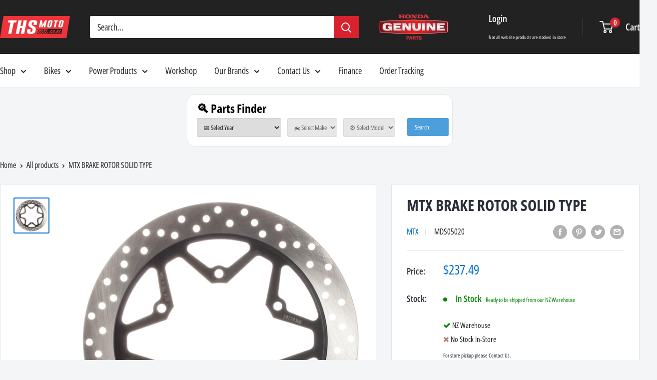

--- FILE ---
content_type: text/html; charset=utf-8
request_url: https://www.thsmoto.co.nz/products/mds05020
body_size: 36835
content:
<!doctype html>

<html class="no-js" lang="en">
  <head>
    <link rel="stylesheet" href="//code.jquery.com/ui/1.13.2/themes/base/jquery-ui.css">
<script src="//www.thsmoto.co.nz/cdn/shop/t/29/assets/jquery-3.7.1.min.js?v=147293088974801289311756085667" defer></script>
<script src="//www.thsmoto.co.nz/cdn/shop/t/29/assets/jquery-ui.min.js?v=92508566122802880961756085667" defer></script>
<script src="//www.thsmoto.co.nz/cdn/shop/t/29/assets/custom-min.js?v=105356264654705316141756251319" defer></script>
    
    <meta charset="utf-8">
    <meta name="viewport" content="width=device-width, initial-scale=1.0, height=device-height, minimum-scale=1.0, maximum-scale=1.0">
    <meta name="theme-color" content="#006dca"><title>MTX BRAKE ROTOR SOLID TYPE
THS Moto NZ</title><meta name="description" content="MTX BRAKE ROTOR SOLID TYPE THS Moto Online Store NZ New Zealand's Number 1 Motorcycle Parts and Accessories Shop"><link rel="canonical" href="https://www.thsmoto.co.nz/products/mds05020"><link rel="shortcut icon" href="//www.thsmoto.co.nz/cdn/shop/files/THS_MOTO_facebook_3555f590-312e-4b7a-bfe8-270e4db877fb_96x96.png?v=1631131101" type="image/png"><link rel="preload" as="style" href="//www.thsmoto.co.nz/cdn/shop/t/29/assets/theme.css?v=182149252093892783511756085667">
    <link rel="preload" as="script" href="//www.thsmoto.co.nz/cdn/shop/t/29/assets/theme.js?v=12437987694567910201756085667">
    <link rel="preconnect" href="https://cdn.shopify.com">
    <link rel="preconnect" href="https://fonts.shopifycdn.com">
    <link rel="dns-prefetch" href="https://productreviews.shopifycdn.com">
    <link rel="dns-prefetch" href="https://ajax.googleapis.com">
    <link rel="dns-prefetch" href="https://maps.googleapis.com">
    <link rel="dns-prefetch" href="https://maps.gstatic.com">

    <meta property="og:type" content="product">
  <meta property="og:title" content="MTX BRAKE ROTOR SOLID TYPE"><meta property="og:image" content="http://www.thsmoto.co.nz/cdn/shop/products/MDS05020_0a3d426f-6792-414c-98e6-ccab565b2dc5.jpg?v=1616041308">
    <meta property="og:image:secure_url" content="https://www.thsmoto.co.nz/cdn/shop/products/MDS05020_0a3d426f-6792-414c-98e6-ccab565b2dc5.jpg?v=1616041308">
    <meta property="og:image:width" content="3208">
    <meta property="og:image:height" content="3207"><meta property="product:price:amount" content="237.49">
  <meta property="product:price:currency" content="NZD"><meta property="og:description" content="MTX solid discs are constructed using one complete segment of Japanese SUS 420 stainless steel then heat-treated to HRC 36+-2. Lightening and drill hole patterns are as per OEM designs to improve braking performance and reduce the temperature of the disc.MTX Discs provide amazing braking control for your motorcycle. Al"><meta property="og:url" content="https://www.thsmoto.co.nz/products/mds05020">
<meta property="og:site_name" content="THS MOTO"><meta name="twitter:card" content="summary"><meta name="twitter:title" content="MTX BRAKE ROTOR SOLID TYPE">
  <meta name="twitter:description" content="MTX solid discs are constructed using one complete segment of Japanese SUS 420 stainless steel then heat-treated to HRC 36+-2. Lightening and drill hole patterns are as per OEM designs to improve braking performance and reduce the temperature of the disc.MTX Discs provide amazing braking control for your motorcycle. All MTX discs are designed and manufactured with world-leading cutting edge technologies:Precision CNC machined and laser-cut technologyJapanese SUS 420 Stainless SteelReplacement for Original EquipmentOEM Design; lightening &amp;amp; drill hole patternsSpecifications:O.D: 290mmI.D: 120mmMinimum Thickness: 4.5mmDisc Position: Front Left">
  <meta name="twitter:image" content="https://www.thsmoto.co.nz/cdn/shop/products/MDS05020_0a3d426f-6792-414c-98e6-ccab565b2dc5_600x600_crop_center.jpg?v=1616041308">
    <link rel="preload" href="//www.thsmoto.co.nz/cdn/fonts/open_sans_condensed/opensanscondensed_n7.540ad984d87539ff9a03e07d9527f1ec85e214bc.woff2" as="font" type="font/woff2" crossorigin><link rel="preload" href="//www.thsmoto.co.nz/cdn/fonts/open_sans_condensed/opensanscondensed_n4.b735817c3758cc70fda491bc4590427f285556cd.woff2" as="font" type="font/woff2" crossorigin><style>
  @font-face {
  font-family: "Open Sans Condensed";
  font-weight: 700;
  font-style: normal;
  font-display: swap;
  src: url("//www.thsmoto.co.nz/cdn/fonts/open_sans_condensed/opensanscondensed_n7.540ad984d87539ff9a03e07d9527f1ec85e214bc.woff2") format("woff2"),
       url("//www.thsmoto.co.nz/cdn/fonts/open_sans_condensed/opensanscondensed_n7.0ccd6ca2773ce782c7c735ca14a677a02c206a2e.woff") format("woff");
}

  @font-face {
  font-family: "Open Sans Condensed";
  font-weight: 400;
  font-style: normal;
  font-display: swap;
  src: url("//www.thsmoto.co.nz/cdn/fonts/open_sans_condensed/opensanscondensed_n4.b735817c3758cc70fda491bc4590427f285556cd.woff2") format("woff2"),
       url("//www.thsmoto.co.nz/cdn/fonts/open_sans_condensed/opensanscondensed_n4.eb36d05f7d3bebbfeb901f44afbd07da2e5979cc.woff") format("woff");
}

@font-face {
  font-family: "Open Sans Condensed";
  font-weight: 600;
  font-style: normal;
  font-display: swap;
  src: url("//www.thsmoto.co.nz/cdn/fonts/open_sans_condensed/opensanscondensed_n6.e25ccef8c0d23978aca642a1b6db5c9b834ebdf3.woff2") format("woff2"),
       url("//www.thsmoto.co.nz/cdn/fonts/open_sans_condensed/opensanscondensed_n6.060cbd5d0f1a176ebf9a3cf836d850a5463a2412.woff") format("woff");
}

@font-face {
  font-family: "Open Sans Condensed";
  font-weight: 700;
  font-style: italic;
  font-display: swap;
  src: url("//www.thsmoto.co.nz/cdn/fonts/open_sans_condensed/opensanscondensed_i7.b3af424e64a219e4d91dc9285b3e0c96b029e81e.woff2") format("woff2"),
       url("//www.thsmoto.co.nz/cdn/fonts/open_sans_condensed/opensanscondensed_i7.ef954f777d637a453b9ee01dc166c8ab51f5e8f0.woff") format("woff");
}


  @font-face {
  font-family: "Open Sans Condensed";
  font-weight: 700;
  font-style: normal;
  font-display: swap;
  src: url("//www.thsmoto.co.nz/cdn/fonts/open_sans_condensed/opensanscondensed_n7.540ad984d87539ff9a03e07d9527f1ec85e214bc.woff2") format("woff2"),
       url("//www.thsmoto.co.nz/cdn/fonts/open_sans_condensed/opensanscondensed_n7.0ccd6ca2773ce782c7c735ca14a677a02c206a2e.woff") format("woff");
}

  @font-face {
  font-family: "Open Sans Condensed";
  font-weight: 400;
  font-style: italic;
  font-display: swap;
  src: url("//www.thsmoto.co.nz/cdn/fonts/open_sans_condensed/opensanscondensed_i4.ff692a8cafe7acf04e5a96b908f308b7350ba8fc.woff2") format("woff2"),
       url("//www.thsmoto.co.nz/cdn/fonts/open_sans_condensed/opensanscondensed_i4.d5e7b3a03ab23b943c2cd711edc035713231719e.woff") format("woff");
}

  @font-face {
  font-family: "Open Sans Condensed";
  font-weight: 700;
  font-style: italic;
  font-display: swap;
  src: url("//www.thsmoto.co.nz/cdn/fonts/open_sans_condensed/opensanscondensed_i7.b3af424e64a219e4d91dc9285b3e0c96b029e81e.woff2") format("woff2"),
       url("//www.thsmoto.co.nz/cdn/fonts/open_sans_condensed/opensanscondensed_i7.ef954f777d637a453b9ee01dc166c8ab51f5e8f0.woff") format("woff");
}


  :root {
    --default-text-font-size : 15px;
    --base-text-font-size    : 18px;
    --heading-font-family    : "Open Sans Condensed", sans-serif;
    --heading-font-weight    : 700;
    --heading-font-style     : normal;
    --text-font-family       : "Open Sans Condensed", sans-serif;
    --text-font-weight       : 400;
    --text-font-style        : normal;
    --text-font-bolder-weight: 600;
    --text-link-decoration   : underline;

    --text-color               : #222222;
    --text-color-rgb           : 34, 34, 34;
    --heading-color            : #2a2f3a;
    --border-color             : #e1e3e4;
    --border-color-rgb         : 225, 227, 228;
    --form-border-color        : #d4d6d8;
    --accent-color             : #006dca;
    --accent-color-rgb         : 0, 109, 202;
    --link-color               : #d8232f;
    --link-color-hover         : #961821;
    --background               : #f3f5f6;
    --secondary-background     : #ffffff;
    --secondary-background-rgb : 255, 255, 255;
    --accent-background        : rgba(0, 109, 202, 0.08);

    --input-background: #ffffff;

    --error-color       : #ff0000;
    --error-background  : rgba(255, 0, 0, 0.07);
    --success-color     : #00aa00;
    --success-background: rgba(0, 170, 0, 0.11);

    --primary-button-background      : #ff0000;
    --primary-button-background-rgb  : 255, 0, 0;
    --primary-button-text-color      : #ffffff;
    --secondary-button-background    : #222222;
    --secondary-button-background-rgb: 34, 34, 34;
    --secondary-button-text-color    : #ffffff;

    --header-background      : #222222;
    --header-text-color      : #ffffff;
    --header-light-text-color: #a3afef;
    --header-border-color    : rgba(163, 175, 239, 0.3);
    --header-accent-color    : #d8232f;

    --footer-background-color:    #f3f5f6;
    --footer-heading-text-color:  #222222;
    --footer-body-text-color:     #677279;
    --footer-body-text-color-rgb: 103, 114, 121;
    --footer-accent-color:        #00badb;
    --footer-accent-color-rgb:    0, 186, 219;
    --footer-border:              1px solid var(--border-color);
    
    --flickity-arrow-color: #abb1b4;--product-on-sale-accent           : #ee0000;
    --product-on-sale-accent-rgb       : 238, 0, 0;
    --product-on-sale-color            : #ffffff;
    --product-in-stock-color           : #008a00;
    --product-low-stock-color          : #ee0000;
    --product-sold-out-color           : #8a9297;
    --product-custom-label-1-background: #00aa00;
    --product-custom-label-1-color     : #ffffff;
    --product-custom-label-2-background: #ff0000;
    --product-custom-label-2-color     : #ffffff;
    --product-review-star-color        : #ffbd00;

    --mobile-container-gutter : 20px;
    --desktop-container-gutter: 40px;

    /* Shopify related variables */
    --payment-terms-background-color: #f3f5f6;
  }
</style>

<script>
  // IE11 does not have support for CSS variables, so we have to polyfill them
  if (!(((window || {}).CSS || {}).supports && window.CSS.supports('(--a: 0)'))) {
    const script = document.createElement('script');
    script.type = 'text/javascript';
    script.src = 'https://cdn.jsdelivr.net/npm/css-vars-ponyfill@2';
    script.onload = function() {
      cssVars({});
    };

    document.getElementsByTagName('head')[0].appendChild(script);
  }
</script>


    <script>window.performance && window.performance.mark && window.performance.mark('shopify.content_for_header.start');</script><meta name="google-site-verification" content="-59ju0JI5A4QE9Odvk1A3G3yoYXDVNHy88yAzs2AS9c">
<meta name="google-site-verification" content="-59ju0JI5A4QE9Odvk1A3G3yoYXDVNHy88yAzs2AS9c">
<meta name="facebook-domain-verification" content="u9ullcv4czjdo9qcyz7bizajvby4f7">
<meta id="shopify-digital-wallet" name="shopify-digital-wallet" content="/25182142563/digital_wallets/dialog">
<meta name="shopify-checkout-api-token" content="d0239a7211a16e924ae283c7e173e029">
<link rel="alternate" type="application/json+oembed" href="https://www.thsmoto.co.nz/products/mds05020.oembed">
<script async="async" src="/checkouts/internal/preloads.js?locale=en-NZ"></script>
<link rel="preconnect" href="https://shop.app" crossorigin="anonymous">
<script async="async" src="https://shop.app/checkouts/internal/preloads.js?locale=en-NZ&shop_id=25182142563" crossorigin="anonymous"></script>
<script id="shopify-features" type="application/json">{"accessToken":"d0239a7211a16e924ae283c7e173e029","betas":["rich-media-storefront-analytics"],"domain":"www.thsmoto.co.nz","predictiveSearch":true,"shopId":25182142563,"locale":"en"}</script>
<script>var Shopify = Shopify || {};
Shopify.shop = "hondahamilton.myshopify.com";
Shopify.locale = "en";
Shopify.currency = {"active":"NZD","rate":"1.0"};
Shopify.country = "NZ";
Shopify.theme = {"name":"Warehouse 2.0 August 25","id":145937563823,"schema_name":"Warehouse","schema_version":"2.3.1","theme_store_id":871,"role":"main"};
Shopify.theme.handle = "null";
Shopify.theme.style = {"id":null,"handle":null};
Shopify.cdnHost = "www.thsmoto.co.nz/cdn";
Shopify.routes = Shopify.routes || {};
Shopify.routes.root = "/";</script>
<script type="module">!function(o){(o.Shopify=o.Shopify||{}).modules=!0}(window);</script>
<script>!function(o){function n(){var o=[];function n(){o.push(Array.prototype.slice.apply(arguments))}return n.q=o,n}var t=o.Shopify=o.Shopify||{};t.loadFeatures=n(),t.autoloadFeatures=n()}(window);</script>
<script>
  window.ShopifyPay = window.ShopifyPay || {};
  window.ShopifyPay.apiHost = "shop.app\/pay";
  window.ShopifyPay.redirectState = null;
</script>
<script id="shop-js-analytics" type="application/json">{"pageType":"product"}</script>
<script defer="defer" async type="module" src="//www.thsmoto.co.nz/cdn/shopifycloud/shop-js/modules/v2/client.init-shop-cart-sync_C5BV16lS.en.esm.js"></script>
<script defer="defer" async type="module" src="//www.thsmoto.co.nz/cdn/shopifycloud/shop-js/modules/v2/chunk.common_CygWptCX.esm.js"></script>
<script type="module">
  await import("//www.thsmoto.co.nz/cdn/shopifycloud/shop-js/modules/v2/client.init-shop-cart-sync_C5BV16lS.en.esm.js");
await import("//www.thsmoto.co.nz/cdn/shopifycloud/shop-js/modules/v2/chunk.common_CygWptCX.esm.js");

  window.Shopify.SignInWithShop?.initShopCartSync?.({"fedCMEnabled":true,"windoidEnabled":true});

</script>
<script>
  window.Shopify = window.Shopify || {};
  if (!window.Shopify.featureAssets) window.Shopify.featureAssets = {};
  window.Shopify.featureAssets['shop-js'] = {"shop-cart-sync":["modules/v2/client.shop-cart-sync_ZFArdW7E.en.esm.js","modules/v2/chunk.common_CygWptCX.esm.js"],"init-fed-cm":["modules/v2/client.init-fed-cm_CmiC4vf6.en.esm.js","modules/v2/chunk.common_CygWptCX.esm.js"],"shop-button":["modules/v2/client.shop-button_tlx5R9nI.en.esm.js","modules/v2/chunk.common_CygWptCX.esm.js"],"shop-cash-offers":["modules/v2/client.shop-cash-offers_DOA2yAJr.en.esm.js","modules/v2/chunk.common_CygWptCX.esm.js","modules/v2/chunk.modal_D71HUcav.esm.js"],"init-windoid":["modules/v2/client.init-windoid_sURxWdc1.en.esm.js","modules/v2/chunk.common_CygWptCX.esm.js"],"shop-toast-manager":["modules/v2/client.shop-toast-manager_ClPi3nE9.en.esm.js","modules/v2/chunk.common_CygWptCX.esm.js"],"init-shop-email-lookup-coordinator":["modules/v2/client.init-shop-email-lookup-coordinator_B8hsDcYM.en.esm.js","modules/v2/chunk.common_CygWptCX.esm.js"],"init-shop-cart-sync":["modules/v2/client.init-shop-cart-sync_C5BV16lS.en.esm.js","modules/v2/chunk.common_CygWptCX.esm.js"],"avatar":["modules/v2/client.avatar_BTnouDA3.en.esm.js"],"pay-button":["modules/v2/client.pay-button_FdsNuTd3.en.esm.js","modules/v2/chunk.common_CygWptCX.esm.js"],"init-customer-accounts":["modules/v2/client.init-customer-accounts_DxDtT_ad.en.esm.js","modules/v2/client.shop-login-button_C5VAVYt1.en.esm.js","modules/v2/chunk.common_CygWptCX.esm.js","modules/v2/chunk.modal_D71HUcav.esm.js"],"init-shop-for-new-customer-accounts":["modules/v2/client.init-shop-for-new-customer-accounts_ChsxoAhi.en.esm.js","modules/v2/client.shop-login-button_C5VAVYt1.en.esm.js","modules/v2/chunk.common_CygWptCX.esm.js","modules/v2/chunk.modal_D71HUcav.esm.js"],"shop-login-button":["modules/v2/client.shop-login-button_C5VAVYt1.en.esm.js","modules/v2/chunk.common_CygWptCX.esm.js","modules/v2/chunk.modal_D71HUcav.esm.js"],"init-customer-accounts-sign-up":["modules/v2/client.init-customer-accounts-sign-up_CPSyQ0Tj.en.esm.js","modules/v2/client.shop-login-button_C5VAVYt1.en.esm.js","modules/v2/chunk.common_CygWptCX.esm.js","modules/v2/chunk.modal_D71HUcav.esm.js"],"shop-follow-button":["modules/v2/client.shop-follow-button_Cva4Ekp9.en.esm.js","modules/v2/chunk.common_CygWptCX.esm.js","modules/v2/chunk.modal_D71HUcav.esm.js"],"checkout-modal":["modules/v2/client.checkout-modal_BPM8l0SH.en.esm.js","modules/v2/chunk.common_CygWptCX.esm.js","modules/v2/chunk.modal_D71HUcav.esm.js"],"lead-capture":["modules/v2/client.lead-capture_Bi8yE_yS.en.esm.js","modules/v2/chunk.common_CygWptCX.esm.js","modules/v2/chunk.modal_D71HUcav.esm.js"],"shop-login":["modules/v2/client.shop-login_D6lNrXab.en.esm.js","modules/v2/chunk.common_CygWptCX.esm.js","modules/v2/chunk.modal_D71HUcav.esm.js"],"payment-terms":["modules/v2/client.payment-terms_CZxnsJam.en.esm.js","modules/v2/chunk.common_CygWptCX.esm.js","modules/v2/chunk.modal_D71HUcav.esm.js"]};
</script>
<script>(function() {
  var isLoaded = false;
  function asyncLoad() {
    if (isLoaded) return;
    isLoaded = true;
    var urls = ["https:\/\/chimpstatic.com\/mcjs-connected\/js\/users\/9617e1250e86154088c9605ae\/491bba7b71dfaecee7c69c53d.js?shop=hondahamilton.myshopify.com","https:\/\/s3-us-west-2.amazonaws.com\/da-restock\/da-restock.js?shop=hondahamilton.myshopify.com","https:\/\/cdn-bundler.nice-team.net\/app\/js\/bundler.js?shop=hondahamilton.myshopify.com","https:\/\/sbzstag.cirkleinc.com\/?shop=hondahamilton.myshopify.com"];
    for (var i = 0; i < urls.length; i++) {
      var s = document.createElement('script');
      s.type = 'text/javascript';
      s.async = true;
      s.src = urls[i];
      var x = document.getElementsByTagName('script')[0];
      x.parentNode.insertBefore(s, x);
    }
  };
  if(window.attachEvent) {
    window.attachEvent('onload', asyncLoad);
  } else {
    window.addEventListener('load', asyncLoad, false);
  }
})();</script>
<script id="__st">var __st={"a":25182142563,"offset":46800,"reqid":"f316d661-e2b5-4ff6-a3d6-1c35e7c43b90-1768644948","pageurl":"www.thsmoto.co.nz\/products\/mds05020","u":"980913ce3c52","p":"product","rtyp":"product","rid":3571797557347};</script>
<script>window.ShopifyPaypalV4VisibilityTracking = true;</script>
<script id="captcha-bootstrap">!function(){'use strict';const t='contact',e='account',n='new_comment',o=[[t,t],['blogs',n],['comments',n],[t,'customer']],c=[[e,'customer_login'],[e,'guest_login'],[e,'recover_customer_password'],[e,'create_customer']],r=t=>t.map((([t,e])=>`form[action*='/${t}']:not([data-nocaptcha='true']) input[name='form_type'][value='${e}']`)).join(','),a=t=>()=>t?[...document.querySelectorAll(t)].map((t=>t.form)):[];function s(){const t=[...o],e=r(t);return a(e)}const i='password',u='form_key',d=['recaptcha-v3-token','g-recaptcha-response','h-captcha-response',i],f=()=>{try{return window.sessionStorage}catch{return}},m='__shopify_v',_=t=>t.elements[u];function p(t,e,n=!1){try{const o=window.sessionStorage,c=JSON.parse(o.getItem(e)),{data:r}=function(t){const{data:e,action:n}=t;return t[m]||n?{data:e,action:n}:{data:t,action:n}}(c);for(const[e,n]of Object.entries(r))t.elements[e]&&(t.elements[e].value=n);n&&o.removeItem(e)}catch(o){console.error('form repopulation failed',{error:o})}}const l='form_type',E='cptcha';function T(t){t.dataset[E]=!0}const w=window,h=w.document,L='Shopify',v='ce_forms',y='captcha';let A=!1;((t,e)=>{const n=(g='f06e6c50-85a8-45c8-87d0-21a2b65856fe',I='https://cdn.shopify.com/shopifycloud/storefront-forms-hcaptcha/ce_storefront_forms_captcha_hcaptcha.v1.5.2.iife.js',D={infoText:'Protected by hCaptcha',privacyText:'Privacy',termsText:'Terms'},(t,e,n)=>{const o=w[L][v],c=o.bindForm;if(c)return c(t,g,e,D).then(n);var r;o.q.push([[t,g,e,D],n]),r=I,A||(h.body.append(Object.assign(h.createElement('script'),{id:'captcha-provider',async:!0,src:r})),A=!0)});var g,I,D;w[L]=w[L]||{},w[L][v]=w[L][v]||{},w[L][v].q=[],w[L][y]=w[L][y]||{},w[L][y].protect=function(t,e){n(t,void 0,e),T(t)},Object.freeze(w[L][y]),function(t,e,n,w,h,L){const[v,y,A,g]=function(t,e,n){const i=e?o:[],u=t?c:[],d=[...i,...u],f=r(d),m=r(i),_=r(d.filter((([t,e])=>n.includes(e))));return[a(f),a(m),a(_),s()]}(w,h,L),I=t=>{const e=t.target;return e instanceof HTMLFormElement?e:e&&e.form},D=t=>v().includes(t);t.addEventListener('submit',(t=>{const e=I(t);if(!e)return;const n=D(e)&&!e.dataset.hcaptchaBound&&!e.dataset.recaptchaBound,o=_(e),c=g().includes(e)&&(!o||!o.value);(n||c)&&t.preventDefault(),c&&!n&&(function(t){try{if(!f())return;!function(t){const e=f();if(!e)return;const n=_(t);if(!n)return;const o=n.value;o&&e.removeItem(o)}(t);const e=Array.from(Array(32),(()=>Math.random().toString(36)[2])).join('');!function(t,e){_(t)||t.append(Object.assign(document.createElement('input'),{type:'hidden',name:u})),t.elements[u].value=e}(t,e),function(t,e){const n=f();if(!n)return;const o=[...t.querySelectorAll(`input[type='${i}']`)].map((({name:t})=>t)),c=[...d,...o],r={};for(const[a,s]of new FormData(t).entries())c.includes(a)||(r[a]=s);n.setItem(e,JSON.stringify({[m]:1,action:t.action,data:r}))}(t,e)}catch(e){console.error('failed to persist form',e)}}(e),e.submit())}));const S=(t,e)=>{t&&!t.dataset[E]&&(n(t,e.some((e=>e===t))),T(t))};for(const o of['focusin','change'])t.addEventListener(o,(t=>{const e=I(t);D(e)&&S(e,y())}));const B=e.get('form_key'),M=e.get(l),P=B&&M;t.addEventListener('DOMContentLoaded',(()=>{const t=y();if(P)for(const e of t)e.elements[l].value===M&&p(e,B);[...new Set([...A(),...v().filter((t=>'true'===t.dataset.shopifyCaptcha))])].forEach((e=>S(e,t)))}))}(h,new URLSearchParams(w.location.search),n,t,e,['guest_login'])})(!0,!0)}();</script>
<script integrity="sha256-4kQ18oKyAcykRKYeNunJcIwy7WH5gtpwJnB7kiuLZ1E=" data-source-attribution="shopify.loadfeatures" defer="defer" src="//www.thsmoto.co.nz/cdn/shopifycloud/storefront/assets/storefront/load_feature-a0a9edcb.js" crossorigin="anonymous"></script>
<script crossorigin="anonymous" defer="defer" src="//www.thsmoto.co.nz/cdn/shopifycloud/storefront/assets/shopify_pay/storefront-65b4c6d7.js?v=20250812"></script>
<script data-source-attribution="shopify.dynamic_checkout.dynamic.init">var Shopify=Shopify||{};Shopify.PaymentButton=Shopify.PaymentButton||{isStorefrontPortableWallets:!0,init:function(){window.Shopify.PaymentButton.init=function(){};var t=document.createElement("script");t.src="https://www.thsmoto.co.nz/cdn/shopifycloud/portable-wallets/latest/portable-wallets.en.js",t.type="module",document.head.appendChild(t)}};
</script>
<script data-source-attribution="shopify.dynamic_checkout.buyer_consent">
  function portableWalletsHideBuyerConsent(e){var t=document.getElementById("shopify-buyer-consent"),n=document.getElementById("shopify-subscription-policy-button");t&&n&&(t.classList.add("hidden"),t.setAttribute("aria-hidden","true"),n.removeEventListener("click",e))}function portableWalletsShowBuyerConsent(e){var t=document.getElementById("shopify-buyer-consent"),n=document.getElementById("shopify-subscription-policy-button");t&&n&&(t.classList.remove("hidden"),t.removeAttribute("aria-hidden"),n.addEventListener("click",e))}window.Shopify?.PaymentButton&&(window.Shopify.PaymentButton.hideBuyerConsent=portableWalletsHideBuyerConsent,window.Shopify.PaymentButton.showBuyerConsent=portableWalletsShowBuyerConsent);
</script>
<script data-source-attribution="shopify.dynamic_checkout.cart.bootstrap">document.addEventListener("DOMContentLoaded",(function(){function t(){return document.querySelector("shopify-accelerated-checkout-cart, shopify-accelerated-checkout")}if(t())Shopify.PaymentButton.init();else{new MutationObserver((function(e,n){t()&&(Shopify.PaymentButton.init(),n.disconnect())})).observe(document.body,{childList:!0,subtree:!0})}}));
</script>
<link id="shopify-accelerated-checkout-styles" rel="stylesheet" media="screen" href="https://www.thsmoto.co.nz/cdn/shopifycloud/portable-wallets/latest/accelerated-checkout-backwards-compat.css" crossorigin="anonymous">
<style id="shopify-accelerated-checkout-cart">
        #shopify-buyer-consent {
  margin-top: 1em;
  display: inline-block;
  width: 100%;
}

#shopify-buyer-consent.hidden {
  display: none;
}

#shopify-subscription-policy-button {
  background: none;
  border: none;
  padding: 0;
  text-decoration: underline;
  font-size: inherit;
  cursor: pointer;
}

#shopify-subscription-policy-button::before {
  box-shadow: none;
}

      </style>

<script>window.performance && window.performance.mark && window.performance.mark('shopify.content_for_header.end');</script>

    <link rel="stylesheet" href="//www.thsmoto.co.nz/cdn/shop/t/29/assets/theme.css?v=182149252093892783511756085667">

    
  <script type="application/ld+json">
  {
    "@context": "http://schema.org",
    "@type": "Product",
    "offers": [{
          "@type": "Offer",
          "name": "Default Title",
          "availability":"https://schema.org/InStock",
          "price": 237.49,
          "priceCurrency": "NZD",
          "priceValidUntil": "2026-01-27","sku": "MDS05020","url": "/products/mds05020?variant=28252329312355"
        }
],
      "gtin13": "9420060957181",
      "productId": "9420060957181",
    "brand": {
      "name": "MTX"
    },
    "name": "MTX BRAKE ROTOR SOLID TYPE",
    "description": "MTX solid discs are constructed using one complete segment of Japanese SUS 420 stainless steel then heat-treated to HRC 36+-2. Lightening and drill hole patterns are as per OEM designs to improve braking performance and reduce the temperature of the disc.MTX Discs provide amazing braking control for your motorcycle. All MTX discs are designed and manufactured with world-leading cutting edge technologies:Precision CNC machined and laser-cut technologyJapanese SUS 420 Stainless SteelReplacement for Original EquipmentOEM Design; lightening \u0026amp; drill hole patternsSpecifications:O.D: 290mmI.D: 120mmMinimum Thickness: 4.5mmDisc Position: Front Left",
    "category": "Brake Discs (Rotors)",
    "url": "/products/mds05020",
    "sku": "MDS05020",
    "image": {
      "@type": "ImageObject",
      "url": "https://www.thsmoto.co.nz/cdn/shop/products/MDS05020_0a3d426f-6792-414c-98e6-ccab565b2dc5_1024x.jpg?v=1616041308",
      "image": "https://www.thsmoto.co.nz/cdn/shop/products/MDS05020_0a3d426f-6792-414c-98e6-ccab565b2dc5_1024x.jpg?v=1616041308",
      "name": "MTX BRAKE ROTOR SOLID TYPE",
      "width": "1024",
      "height": "1024"
    }
  }
  </script>



  <script type="application/ld+json">
  {
    "@context": "http://schema.org",
    "@type": "BreadcrumbList",
  "itemListElement": [{
      "@type": "ListItem",
      "position": 1,
      "name": "Home",
      "item": "https://www.thsmoto.co.nz"
    },{
          "@type": "ListItem",
          "position": 2,
          "name": "MTX BRAKE ROTOR SOLID TYPE",
          "item": "https://www.thsmoto.co.nz/products/mds05020"
        }]
  }
  </script>


    <script>
      // This allows to expose several variables to the global scope, to be used in scripts
      window.theme = {
        pageType: "product",
        cartCount: 0,
        moneyFormat: "${{amount}}",
        moneyWithCurrencyFormat: "${{amount}} NZD",
        currencyCodeEnabled: false,
        showDiscount: true,
        discountMode: "percentage",
        searchMode: "product",
        searchUnavailableProducts: "last",
        cartType: "drawer"
      };

      window.routes = {
        rootUrl: "\/",
        rootUrlWithoutSlash: '',
        cartUrl: "\/cart",
        cartAddUrl: "\/cart\/add",
        cartChangeUrl: "\/cart\/change",
        searchUrl: "\/search",
        productRecommendationsUrl: "\/recommendations\/products"
      };

      window.languages = {
        productRegularPrice: "Regular price",
        productSalePrice: "Sale price",
        collectionOnSaleLabel: "Save {{savings}}",
        productFormUnavailable: "Unavailable",
        productFormAddToCart: "Add to cart",
        productFormSoldOut: "Sold out",
        productAdded: "Product has been added to your cart",
        productAddedShort: "Added!",
        shippingEstimatorNoResults: "No shipping could be found for your address.",
        shippingEstimatorOneResult: "There is one shipping rate for your address:",
        shippingEstimatorMultipleResults: "There are {{count}} shipping rates for your address:",
        shippingEstimatorErrors: "There are some errors:"
      };

      window.lazySizesConfig = {
        loadHidden: false,
        hFac: 0.8,
        expFactor: 3,
        customMedia: {
          '--phone': '(max-width: 640px)',
          '--tablet': '(min-width: 641px) and (max-width: 1023px)',
          '--lap': '(min-width: 1024px)'
        }
      };

      document.documentElement.className = document.documentElement.className.replace('no-js', 'js');
    </script><script src="//www.thsmoto.co.nz/cdn/shop/t/29/assets/theme.js?v=12437987694567910201756085667" defer></script><script>
        (function () {
          window.onpageshow = function() {
            // We force re-freshing the cart content onpageshow, as most browsers will serve a cache copy when hitting the
            // back button, which cause staled data
            document.documentElement.dispatchEvent(new CustomEvent('cart:refresh', {
              bubbles: true,
              detail: {scrollToTop: false}
            }));
          };
        })();
      </script><link href="//www.thsmoto.co.nz/cdn/shop/t/29/assets/parts-finder.css?v=21700702487451008781763696841" rel="stylesheet" type="text/css" media="all" />
<link href="//www.thsmoto.co.nz/cdn/shop/t/29/assets/custom.css?v=100511150054161290491765401522" rel="stylesheet" type="text/css" media="all" />
 
    
  <link href="//www.thsmoto.co.nz/cdn/shop/t/29/assets/storeifyapps-formbuilder-styles.css?v=152793041783719793381756085667" rel="stylesheet" type="text/css" media="all" />

    
    <!-- Google tag (gtag.js) -->
<script async src="https://www.googletagmanager.com/gtag/js?id=G-YYGMRZ65RV"></script>
<script>
  window.dataLayer = window.dataLayer || [];
  function gtag(){dataLayer.push(arguments);}
  gtag('js', new Date());

  gtag('config', 'G-YYGMRZ65RV');
</script>
<!-- BEGIN app block: shopify://apps/klaviyo-email-marketing-sms/blocks/klaviyo-onsite-embed/2632fe16-c075-4321-a88b-50b567f42507 -->















  <script>
    window.klaviyoReviewsProductDesignMode = false
  </script>







<!-- END app block --><script src="https://cdn.shopify.com/extensions/019bc248-a416-7558-81f5-99b8ca91dff4/theme-app-extension-113/assets/easysearch.min.js" type="text/javascript" defer="defer"></script>
<script src="https://cdn.shopify.com/extensions/8a73ca8c-e52c-403e-a285-960b1a039a01/alert-me-restock-alerts-18/assets/da-restock.js" type="text/javascript" defer="defer"></script>
<link href="https://cdn.shopify.com/extensions/8a73ca8c-e52c-403e-a285-960b1a039a01/alert-me-restock-alerts-18/assets/da-restock.css" rel="stylesheet" type="text/css" media="all">
<link href="https://monorail-edge.shopifysvc.com" rel="dns-prefetch">
<script>(function(){if ("sendBeacon" in navigator && "performance" in window) {try {var session_token_from_headers = performance.getEntriesByType('navigation')[0].serverTiming.find(x => x.name == '_s').description;} catch {var session_token_from_headers = undefined;}var session_cookie_matches = document.cookie.match(/_shopify_s=([^;]*)/);var session_token_from_cookie = session_cookie_matches && session_cookie_matches.length === 2 ? session_cookie_matches[1] : "";var session_token = session_token_from_headers || session_token_from_cookie || "";function handle_abandonment_event(e) {var entries = performance.getEntries().filter(function(entry) {return /monorail-edge.shopifysvc.com/.test(entry.name);});if (!window.abandonment_tracked && entries.length === 0) {window.abandonment_tracked = true;var currentMs = Date.now();var navigation_start = performance.timing.navigationStart;var payload = {shop_id: 25182142563,url: window.location.href,navigation_start,duration: currentMs - navigation_start,session_token,page_type: "product"};window.navigator.sendBeacon("https://monorail-edge.shopifysvc.com/v1/produce", JSON.stringify({schema_id: "online_store_buyer_site_abandonment/1.1",payload: payload,metadata: {event_created_at_ms: currentMs,event_sent_at_ms: currentMs}}));}}window.addEventListener('pagehide', handle_abandonment_event);}}());</script>
<script id="web-pixels-manager-setup">(function e(e,d,r,n,o){if(void 0===o&&(o={}),!Boolean(null===(a=null===(i=window.Shopify)||void 0===i?void 0:i.analytics)||void 0===a?void 0:a.replayQueue)){var i,a;window.Shopify=window.Shopify||{};var t=window.Shopify;t.analytics=t.analytics||{};var s=t.analytics;s.replayQueue=[],s.publish=function(e,d,r){return s.replayQueue.push([e,d,r]),!0};try{self.performance.mark("wpm:start")}catch(e){}var l=function(){var e={modern:/Edge?\/(1{2}[4-9]|1[2-9]\d|[2-9]\d{2}|\d{4,})\.\d+(\.\d+|)|Firefox\/(1{2}[4-9]|1[2-9]\d|[2-9]\d{2}|\d{4,})\.\d+(\.\d+|)|Chrom(ium|e)\/(9{2}|\d{3,})\.\d+(\.\d+|)|(Maci|X1{2}).+ Version\/(15\.\d+|(1[6-9]|[2-9]\d|\d{3,})\.\d+)([,.]\d+|)( \(\w+\)|)( Mobile\/\w+|) Safari\/|Chrome.+OPR\/(9{2}|\d{3,})\.\d+\.\d+|(CPU[ +]OS|iPhone[ +]OS|CPU[ +]iPhone|CPU IPhone OS|CPU iPad OS)[ +]+(15[._]\d+|(1[6-9]|[2-9]\d|\d{3,})[._]\d+)([._]\d+|)|Android:?[ /-](13[3-9]|1[4-9]\d|[2-9]\d{2}|\d{4,})(\.\d+|)(\.\d+|)|Android.+Firefox\/(13[5-9]|1[4-9]\d|[2-9]\d{2}|\d{4,})\.\d+(\.\d+|)|Android.+Chrom(ium|e)\/(13[3-9]|1[4-9]\d|[2-9]\d{2}|\d{4,})\.\d+(\.\d+|)|SamsungBrowser\/([2-9]\d|\d{3,})\.\d+/,legacy:/Edge?\/(1[6-9]|[2-9]\d|\d{3,})\.\d+(\.\d+|)|Firefox\/(5[4-9]|[6-9]\d|\d{3,})\.\d+(\.\d+|)|Chrom(ium|e)\/(5[1-9]|[6-9]\d|\d{3,})\.\d+(\.\d+|)([\d.]+$|.*Safari\/(?![\d.]+ Edge\/[\d.]+$))|(Maci|X1{2}).+ Version\/(10\.\d+|(1[1-9]|[2-9]\d|\d{3,})\.\d+)([,.]\d+|)( \(\w+\)|)( Mobile\/\w+|) Safari\/|Chrome.+OPR\/(3[89]|[4-9]\d|\d{3,})\.\d+\.\d+|(CPU[ +]OS|iPhone[ +]OS|CPU[ +]iPhone|CPU IPhone OS|CPU iPad OS)[ +]+(10[._]\d+|(1[1-9]|[2-9]\d|\d{3,})[._]\d+)([._]\d+|)|Android:?[ /-](13[3-9]|1[4-9]\d|[2-9]\d{2}|\d{4,})(\.\d+|)(\.\d+|)|Mobile Safari.+OPR\/([89]\d|\d{3,})\.\d+\.\d+|Android.+Firefox\/(13[5-9]|1[4-9]\d|[2-9]\d{2}|\d{4,})\.\d+(\.\d+|)|Android.+Chrom(ium|e)\/(13[3-9]|1[4-9]\d|[2-9]\d{2}|\d{4,})\.\d+(\.\d+|)|Android.+(UC? ?Browser|UCWEB|U3)[ /]?(15\.([5-9]|\d{2,})|(1[6-9]|[2-9]\d|\d{3,})\.\d+)\.\d+|SamsungBrowser\/(5\.\d+|([6-9]|\d{2,})\.\d+)|Android.+MQ{2}Browser\/(14(\.(9|\d{2,})|)|(1[5-9]|[2-9]\d|\d{3,})(\.\d+|))(\.\d+|)|K[Aa][Ii]OS\/(3\.\d+|([4-9]|\d{2,})\.\d+)(\.\d+|)/},d=e.modern,r=e.legacy,n=navigator.userAgent;return n.match(d)?"modern":n.match(r)?"legacy":"unknown"}(),u="modern"===l?"modern":"legacy",c=(null!=n?n:{modern:"",legacy:""})[u],f=function(e){return[e.baseUrl,"/wpm","/b",e.hashVersion,"modern"===e.buildTarget?"m":"l",".js"].join("")}({baseUrl:d,hashVersion:r,buildTarget:u}),m=function(e){var d=e.version,r=e.bundleTarget,n=e.surface,o=e.pageUrl,i=e.monorailEndpoint;return{emit:function(e){var a=e.status,t=e.errorMsg,s=(new Date).getTime(),l=JSON.stringify({metadata:{event_sent_at_ms:s},events:[{schema_id:"web_pixels_manager_load/3.1",payload:{version:d,bundle_target:r,page_url:o,status:a,surface:n,error_msg:t},metadata:{event_created_at_ms:s}}]});if(!i)return console&&console.warn&&console.warn("[Web Pixels Manager] No Monorail endpoint provided, skipping logging."),!1;try{return self.navigator.sendBeacon.bind(self.navigator)(i,l)}catch(e){}var u=new XMLHttpRequest;try{return u.open("POST",i,!0),u.setRequestHeader("Content-Type","text/plain"),u.send(l),!0}catch(e){return console&&console.warn&&console.warn("[Web Pixels Manager] Got an unhandled error while logging to Monorail."),!1}}}}({version:r,bundleTarget:l,surface:e.surface,pageUrl:self.location.href,monorailEndpoint:e.monorailEndpoint});try{o.browserTarget=l,function(e){var d=e.src,r=e.async,n=void 0===r||r,o=e.onload,i=e.onerror,a=e.sri,t=e.scriptDataAttributes,s=void 0===t?{}:t,l=document.createElement("script"),u=document.querySelector("head"),c=document.querySelector("body");if(l.async=n,l.src=d,a&&(l.integrity=a,l.crossOrigin="anonymous"),s)for(var f in s)if(Object.prototype.hasOwnProperty.call(s,f))try{l.dataset[f]=s[f]}catch(e){}if(o&&l.addEventListener("load",o),i&&l.addEventListener("error",i),u)u.appendChild(l);else{if(!c)throw new Error("Did not find a head or body element to append the script");c.appendChild(l)}}({src:f,async:!0,onload:function(){if(!function(){var e,d;return Boolean(null===(d=null===(e=window.Shopify)||void 0===e?void 0:e.analytics)||void 0===d?void 0:d.initialized)}()){var d=window.webPixelsManager.init(e)||void 0;if(d){var r=window.Shopify.analytics;r.replayQueue.forEach((function(e){var r=e[0],n=e[1],o=e[2];d.publishCustomEvent(r,n,o)})),r.replayQueue=[],r.publish=d.publishCustomEvent,r.visitor=d.visitor,r.initialized=!0}}},onerror:function(){return m.emit({status:"failed",errorMsg:"".concat(f," has failed to load")})},sri:function(e){var d=/^sha384-[A-Za-z0-9+/=]+$/;return"string"==typeof e&&d.test(e)}(c)?c:"",scriptDataAttributes:o}),m.emit({status:"loading"})}catch(e){m.emit({status:"failed",errorMsg:(null==e?void 0:e.message)||"Unknown error"})}}})({shopId: 25182142563,storefrontBaseUrl: "https://www.thsmoto.co.nz",extensionsBaseUrl: "https://extensions.shopifycdn.com/cdn/shopifycloud/web-pixels-manager",monorailEndpoint: "https://monorail-edge.shopifysvc.com/unstable/produce_batch",surface: "storefront-renderer",enabledBetaFlags: ["2dca8a86"],webPixelsConfigList: [{"id":"1218576559","configuration":"{\"pixel_id\":\"419433578923369\",\"pixel_type\":\"facebook_pixel\"}","eventPayloadVersion":"v1","runtimeContext":"OPEN","scriptVersion":"ca16bc87fe92b6042fbaa3acc2fbdaa6","type":"APP","apiClientId":2329312,"privacyPurposes":["ANALYTICS","MARKETING","SALE_OF_DATA"],"dataSharingAdjustments":{"protectedCustomerApprovalScopes":["read_customer_address","read_customer_email","read_customer_name","read_customer_personal_data","read_customer_phone"]}},{"id":"551485615","configuration":"{\"config\":\"{\\\"pixel_id\\\":\\\"G-YYGMRZ65RV\\\",\\\"target_country\\\":\\\"NZ\\\",\\\"gtag_events\\\":[{\\\"type\\\":\\\"search\\\",\\\"action_label\\\":[\\\"G-YYGMRZ65RV\\\",\\\"AW-715757198\\\/6adCCI2luOIBEI6tptUC\\\"]},{\\\"type\\\":\\\"begin_checkout\\\",\\\"action_label\\\":[\\\"G-YYGMRZ65RV\\\",\\\"AW-715757198\\\/rP_4CIqluOIBEI6tptUC\\\"]},{\\\"type\\\":\\\"view_item\\\",\\\"action_label\\\":[\\\"G-YYGMRZ65RV\\\",\\\"AW-715757198\\\/f25JCISluOIBEI6tptUC\\\",\\\"MC-Z7TL9SLZZ4\\\"]},{\\\"type\\\":\\\"purchase\\\",\\\"action_label\\\":[\\\"G-YYGMRZ65RV\\\",\\\"AW-715757198\\\/7EbJCIGluOIBEI6tptUC\\\",\\\"MC-Z7TL9SLZZ4\\\"]},{\\\"type\\\":\\\"page_view\\\",\\\"action_label\\\":[\\\"G-YYGMRZ65RV\\\",\\\"AW-715757198\\\/8tX_CP6kuOIBEI6tptUC\\\",\\\"MC-Z7TL9SLZZ4\\\"]},{\\\"type\\\":\\\"add_payment_info\\\",\\\"action_label\\\":[\\\"G-YYGMRZ65RV\\\",\\\"AW-715757198\\\/REVrCJCluOIBEI6tptUC\\\"]},{\\\"type\\\":\\\"add_to_cart\\\",\\\"action_label\\\":[\\\"G-YYGMRZ65RV\\\",\\\"AW-715757198\\\/vCr1CIeluOIBEI6tptUC\\\"]}],\\\"enable_monitoring_mode\\\":false}\"}","eventPayloadVersion":"v1","runtimeContext":"OPEN","scriptVersion":"b2a88bafab3e21179ed38636efcd8a93","type":"APP","apiClientId":1780363,"privacyPurposes":[],"dataSharingAdjustments":{"protectedCustomerApprovalScopes":["read_customer_address","read_customer_email","read_customer_name","read_customer_personal_data","read_customer_phone"]}},{"id":"527401135","configuration":"{\"endpoint\":\"https:\\\/\\\/api.parcelpanel.com\",\"debugMode\":\"false\"}","eventPayloadVersion":"v1","runtimeContext":"STRICT","scriptVersion":"f2b9a7bfa08fd9028733e48bf62dd9f1","type":"APP","apiClientId":2681387,"privacyPurposes":["ANALYTICS"],"dataSharingAdjustments":{"protectedCustomerApprovalScopes":["read_customer_address","read_customer_email","read_customer_name","read_customer_personal_data","read_customer_phone"]}},{"id":"61374639","eventPayloadVersion":"v1","runtimeContext":"LAX","scriptVersion":"1","type":"CUSTOM","privacyPurposes":["MARKETING"],"name":"Meta pixel (migrated)"},{"id":"78938287","eventPayloadVersion":"v1","runtimeContext":"LAX","scriptVersion":"1","type":"CUSTOM","privacyPurposes":["ANALYTICS"],"name":"Google Analytics tag (migrated)"},{"id":"shopify-app-pixel","configuration":"{}","eventPayloadVersion":"v1","runtimeContext":"STRICT","scriptVersion":"0450","apiClientId":"shopify-pixel","type":"APP","privacyPurposes":["ANALYTICS","MARKETING"]},{"id":"shopify-custom-pixel","eventPayloadVersion":"v1","runtimeContext":"LAX","scriptVersion":"0450","apiClientId":"shopify-pixel","type":"CUSTOM","privacyPurposes":["ANALYTICS","MARKETING"]}],isMerchantRequest: false,initData: {"shop":{"name":"THS MOTO","paymentSettings":{"currencyCode":"NZD"},"myshopifyDomain":"hondahamilton.myshopify.com","countryCode":"NZ","storefrontUrl":"https:\/\/www.thsmoto.co.nz"},"customer":null,"cart":null,"checkout":null,"productVariants":[{"price":{"amount":237.49,"currencyCode":"NZD"},"product":{"title":"MTX BRAKE ROTOR SOLID TYPE","vendor":"MTX","id":"3571797557347","untranslatedTitle":"MTX BRAKE ROTOR SOLID TYPE","url":"\/products\/mds05020","type":"Brake Discs (Rotors)"},"id":"28252329312355","image":{"src":"\/\/www.thsmoto.co.nz\/cdn\/shop\/products\/MDS05020_0a3d426f-6792-414c-98e6-ccab565b2dc5.jpg?v=1616041308"},"sku":"MDS05020","title":"Default Title","untranslatedTitle":"Default Title"}],"purchasingCompany":null},},"https://www.thsmoto.co.nz/cdn","fcfee988w5aeb613cpc8e4bc33m6693e112",{"modern":"","legacy":""},{"shopId":"25182142563","storefrontBaseUrl":"https:\/\/www.thsmoto.co.nz","extensionBaseUrl":"https:\/\/extensions.shopifycdn.com\/cdn\/shopifycloud\/web-pixels-manager","surface":"storefront-renderer","enabledBetaFlags":"[\"2dca8a86\"]","isMerchantRequest":"false","hashVersion":"fcfee988w5aeb613cpc8e4bc33m6693e112","publish":"custom","events":"[[\"page_viewed\",{}],[\"product_viewed\",{\"productVariant\":{\"price\":{\"amount\":237.49,\"currencyCode\":\"NZD\"},\"product\":{\"title\":\"MTX BRAKE ROTOR SOLID TYPE\",\"vendor\":\"MTX\",\"id\":\"3571797557347\",\"untranslatedTitle\":\"MTX BRAKE ROTOR SOLID TYPE\",\"url\":\"\/products\/mds05020\",\"type\":\"Brake Discs (Rotors)\"},\"id\":\"28252329312355\",\"image\":{\"src\":\"\/\/www.thsmoto.co.nz\/cdn\/shop\/products\/MDS05020_0a3d426f-6792-414c-98e6-ccab565b2dc5.jpg?v=1616041308\"},\"sku\":\"MDS05020\",\"title\":\"Default Title\",\"untranslatedTitle\":\"Default Title\"}}]]"});</script><script>
  window.ShopifyAnalytics = window.ShopifyAnalytics || {};
  window.ShopifyAnalytics.meta = window.ShopifyAnalytics.meta || {};
  window.ShopifyAnalytics.meta.currency = 'NZD';
  var meta = {"product":{"id":3571797557347,"gid":"gid:\/\/shopify\/Product\/3571797557347","vendor":"MTX","type":"Brake Discs (Rotors)","handle":"mds05020","variants":[{"id":28252329312355,"price":23749,"name":"MTX BRAKE ROTOR SOLID TYPE","public_title":null,"sku":"MDS05020"}],"remote":false},"page":{"pageType":"product","resourceType":"product","resourceId":3571797557347,"requestId":"f316d661-e2b5-4ff6-a3d6-1c35e7c43b90-1768644948"}};
  for (var attr in meta) {
    window.ShopifyAnalytics.meta[attr] = meta[attr];
  }
</script>
<script class="analytics">
  (function () {
    var customDocumentWrite = function(content) {
      var jquery = null;

      if (window.jQuery) {
        jquery = window.jQuery;
      } else if (window.Checkout && window.Checkout.$) {
        jquery = window.Checkout.$;
      }

      if (jquery) {
        jquery('body').append(content);
      }
    };

    var hasLoggedConversion = function(token) {
      if (token) {
        return document.cookie.indexOf('loggedConversion=' + token) !== -1;
      }
      return false;
    }

    var setCookieIfConversion = function(token) {
      if (token) {
        var twoMonthsFromNow = new Date(Date.now());
        twoMonthsFromNow.setMonth(twoMonthsFromNow.getMonth() + 2);

        document.cookie = 'loggedConversion=' + token + '; expires=' + twoMonthsFromNow;
      }
    }

    var trekkie = window.ShopifyAnalytics.lib = window.trekkie = window.trekkie || [];
    if (trekkie.integrations) {
      return;
    }
    trekkie.methods = [
      'identify',
      'page',
      'ready',
      'track',
      'trackForm',
      'trackLink'
    ];
    trekkie.factory = function(method) {
      return function() {
        var args = Array.prototype.slice.call(arguments);
        args.unshift(method);
        trekkie.push(args);
        return trekkie;
      };
    };
    for (var i = 0; i < trekkie.methods.length; i++) {
      var key = trekkie.methods[i];
      trekkie[key] = trekkie.factory(key);
    }
    trekkie.load = function(config) {
      trekkie.config = config || {};
      trekkie.config.initialDocumentCookie = document.cookie;
      var first = document.getElementsByTagName('script')[0];
      var script = document.createElement('script');
      script.type = 'text/javascript';
      script.onerror = function(e) {
        var scriptFallback = document.createElement('script');
        scriptFallback.type = 'text/javascript';
        scriptFallback.onerror = function(error) {
                var Monorail = {
      produce: function produce(monorailDomain, schemaId, payload) {
        var currentMs = new Date().getTime();
        var event = {
          schema_id: schemaId,
          payload: payload,
          metadata: {
            event_created_at_ms: currentMs,
            event_sent_at_ms: currentMs
          }
        };
        return Monorail.sendRequest("https://" + monorailDomain + "/v1/produce", JSON.stringify(event));
      },
      sendRequest: function sendRequest(endpointUrl, payload) {
        // Try the sendBeacon API
        if (window && window.navigator && typeof window.navigator.sendBeacon === 'function' && typeof window.Blob === 'function' && !Monorail.isIos12()) {
          var blobData = new window.Blob([payload], {
            type: 'text/plain'
          });

          if (window.navigator.sendBeacon(endpointUrl, blobData)) {
            return true;
          } // sendBeacon was not successful

        } // XHR beacon

        var xhr = new XMLHttpRequest();

        try {
          xhr.open('POST', endpointUrl);
          xhr.setRequestHeader('Content-Type', 'text/plain');
          xhr.send(payload);
        } catch (e) {
          console.log(e);
        }

        return false;
      },
      isIos12: function isIos12() {
        return window.navigator.userAgent.lastIndexOf('iPhone; CPU iPhone OS 12_') !== -1 || window.navigator.userAgent.lastIndexOf('iPad; CPU OS 12_') !== -1;
      }
    };
    Monorail.produce('monorail-edge.shopifysvc.com',
      'trekkie_storefront_load_errors/1.1',
      {shop_id: 25182142563,
      theme_id: 145937563823,
      app_name: "storefront",
      context_url: window.location.href,
      source_url: "//www.thsmoto.co.nz/cdn/s/trekkie.storefront.cd680fe47e6c39ca5d5df5f0a32d569bc48c0f27.min.js"});

        };
        scriptFallback.async = true;
        scriptFallback.src = '//www.thsmoto.co.nz/cdn/s/trekkie.storefront.cd680fe47e6c39ca5d5df5f0a32d569bc48c0f27.min.js';
        first.parentNode.insertBefore(scriptFallback, first);
      };
      script.async = true;
      script.src = '//www.thsmoto.co.nz/cdn/s/trekkie.storefront.cd680fe47e6c39ca5d5df5f0a32d569bc48c0f27.min.js';
      first.parentNode.insertBefore(script, first);
    };
    trekkie.load(
      {"Trekkie":{"appName":"storefront","development":false,"defaultAttributes":{"shopId":25182142563,"isMerchantRequest":null,"themeId":145937563823,"themeCityHash":"15402927434630082913","contentLanguage":"en","currency":"NZD","eventMetadataId":"4474e374-ba7c-41bd-bdc2-44899e586d6d"},"isServerSideCookieWritingEnabled":true,"monorailRegion":"shop_domain","enabledBetaFlags":["65f19447"]},"Session Attribution":{},"S2S":{"facebookCapiEnabled":true,"source":"trekkie-storefront-renderer","apiClientId":580111}}
    );

    var loaded = false;
    trekkie.ready(function() {
      if (loaded) return;
      loaded = true;

      window.ShopifyAnalytics.lib = window.trekkie;

      var originalDocumentWrite = document.write;
      document.write = customDocumentWrite;
      try { window.ShopifyAnalytics.merchantGoogleAnalytics.call(this); } catch(error) {};
      document.write = originalDocumentWrite;

      window.ShopifyAnalytics.lib.page(null,{"pageType":"product","resourceType":"product","resourceId":3571797557347,"requestId":"f316d661-e2b5-4ff6-a3d6-1c35e7c43b90-1768644948","shopifyEmitted":true});

      var match = window.location.pathname.match(/checkouts\/(.+)\/(thank_you|post_purchase)/)
      var token = match? match[1]: undefined;
      if (!hasLoggedConversion(token)) {
        setCookieIfConversion(token);
        window.ShopifyAnalytics.lib.track("Viewed Product",{"currency":"NZD","variantId":28252329312355,"productId":3571797557347,"productGid":"gid:\/\/shopify\/Product\/3571797557347","name":"MTX BRAKE ROTOR SOLID TYPE","price":"237.49","sku":"MDS05020","brand":"MTX","variant":null,"category":"Brake Discs (Rotors)","nonInteraction":true,"remote":false},undefined,undefined,{"shopifyEmitted":true});
      window.ShopifyAnalytics.lib.track("monorail:\/\/trekkie_storefront_viewed_product\/1.1",{"currency":"NZD","variantId":28252329312355,"productId":3571797557347,"productGid":"gid:\/\/shopify\/Product\/3571797557347","name":"MTX BRAKE ROTOR SOLID TYPE","price":"237.49","sku":"MDS05020","brand":"MTX","variant":null,"category":"Brake Discs (Rotors)","nonInteraction":true,"remote":false,"referer":"https:\/\/www.thsmoto.co.nz\/products\/mds05020"});
      }
    });


        var eventsListenerScript = document.createElement('script');
        eventsListenerScript.async = true;
        eventsListenerScript.src = "//www.thsmoto.co.nz/cdn/shopifycloud/storefront/assets/shop_events_listener-3da45d37.js";
        document.getElementsByTagName('head')[0].appendChild(eventsListenerScript);

})();</script>
  <script>
  if (!window.ga || (window.ga && typeof window.ga !== 'function')) {
    window.ga = function ga() {
      (window.ga.q = window.ga.q || []).push(arguments);
      if (window.Shopify && window.Shopify.analytics && typeof window.Shopify.analytics.publish === 'function') {
        window.Shopify.analytics.publish("ga_stub_called", {}, {sendTo: "google_osp_migration"});
      }
      console.error("Shopify's Google Analytics stub called with:", Array.from(arguments), "\nSee https://help.shopify.com/manual/promoting-marketing/pixels/pixel-migration#google for more information.");
    };
    if (window.Shopify && window.Shopify.analytics && typeof window.Shopify.analytics.publish === 'function') {
      window.Shopify.analytics.publish("ga_stub_initialized", {}, {sendTo: "google_osp_migration"});
    }
  }
</script>
<script
  defer
  src="https://www.thsmoto.co.nz/cdn/shopifycloud/perf-kit/shopify-perf-kit-3.0.4.min.js"
  data-application="storefront-renderer"
  data-shop-id="25182142563"
  data-render-region="gcp-us-central1"
  data-page-type="product"
  data-theme-instance-id="145937563823"
  data-theme-name="Warehouse"
  data-theme-version="2.3.1"
  data-monorail-region="shop_domain"
  data-resource-timing-sampling-rate="10"
  data-shs="true"
  data-shs-beacon="true"
  data-shs-export-with-fetch="true"
  data-shs-logs-sample-rate="1"
  data-shs-beacon-endpoint="https://www.thsmoto.co.nz/api/collect"
></script>
</head>

  <body onload="checkGarage()" class="warehouse--v1 features--animate-zoom template-product " data-instant-intensity="viewport"><svg class="visually-hidden">
      <linearGradient id="rating-star-gradient-half">
        <stop offset="50%" stop-color="var(--product-review-star-color)" />
        <stop offset="50%" stop-color="rgba(var(--text-color-rgb), .4)" stop-opacity="0.4" />
      </linearGradient>
    </svg>

    <a href="#main" class="visually-hidden skip-to-content">Skip to content</a>
    <span class="loading-bar"></span>

   
<div id="shopify-section-popups" class="shopify-section"><div data-section-id="popups" data-section-type="popups"></div>

</div>
<div id="shopify-section-header" class="shopify-section shopify-section__header"><section data-section-id="header" data-section-type="header" data-section-settings='{
  "navigationLayout": "inline",
  "desktopOpenTrigger": "hover",
  "useStickyHeader": true
}'>
  <header class="header header--inline " role="banner">
    <div class="container">
      <div class="header__inner"><nav class="header__mobile-nav hidden-lap-and-up">
            <button class="header__mobile-nav-toggle icon-state touch-area" data-action="toggle-menu" aria-expanded="false" aria-haspopup="true" aria-controls="mobile-menu" aria-label="Open menu">
              <span class="icon-state__primary"><svg focusable="false" class="icon icon--hamburger-mobile " viewBox="0 0 20 16" role="presentation">
      <path d="M0 14h20v2H0v-2zM0 0h20v2H0V0zm0 7h20v2H0V7z" fill="currentColor" fill-rule="evenodd"></path>
    </svg></span>
              <span class="icon-state__secondary"><svg focusable="false" class="icon icon--close " viewBox="0 0 19 19" role="presentation">
      <path d="M9.1923882 8.39339828l7.7781745-7.7781746 1.4142136 1.41421357-7.7781746 7.77817459 7.7781746 7.77817456L16.9705627 19l-7.7781745-7.7781746L1.41421356 19 0 17.5857864l7.7781746-7.77817456L0 2.02943725 1.41421356.61522369 9.1923882 8.39339828z" fill="currentColor" fill-rule="evenodd"></path>
    </svg></span>
            </button><div id="mobile-menu" class="mobile-menu" aria-hidden="true"><svg focusable="false" class="icon icon--nav-triangle-borderless " viewBox="0 0 20 9" role="presentation">
      <path d="M.47108938 9c.2694725-.26871321.57077721-.56867841.90388257-.89986354C3.12384116 6.36134886 5.74788116 3.76338565 9.2467995.30653888c.4145057-.4095171 1.0844277-.40860098 1.4977971.00205122L19.4935156 9H.47108938z" fill="#ffffff"></path>
    </svg><div class="mobile-menu__inner">
    <div class="mobile-menu__panel">
      <div class="mobile-menu__section">
        <ul class="mobile-menu__nav" data-type="menu" role="list"><li class="mobile-menu__nav-item"><button class="mobile-menu__nav-link" data-type="menuitem" aria-haspopup="true" aria-expanded="false" aria-controls="mobile-panel-0" data-action="open-panel">Shop<svg focusable="false" class="icon icon--arrow-right " viewBox="0 0 8 12" role="presentation">
      <path stroke="currentColor" stroke-width="2" d="M2 2l4 4-4 4" fill="none" stroke-linecap="square"></path>
    </svg></button></li><li class="mobile-menu__nav-item"><button class="mobile-menu__nav-link" data-type="menuitem" aria-haspopup="true" aria-expanded="false" aria-controls="mobile-panel-1" data-action="open-panel">Bikes<svg focusable="false" class="icon icon--arrow-right " viewBox="0 0 8 12" role="presentation">
      <path stroke="currentColor" stroke-width="2" d="M2 2l4 4-4 4" fill="none" stroke-linecap="square"></path>
    </svg></button></li><li class="mobile-menu__nav-item"><button class="mobile-menu__nav-link" data-type="menuitem" aria-haspopup="true" aria-expanded="false" aria-controls="mobile-panel-2" data-action="open-panel">Power Products<svg focusable="false" class="icon icon--arrow-right " viewBox="0 0 8 12" role="presentation">
      <path stroke="currentColor" stroke-width="2" d="M2 2l4 4-4 4" fill="none" stroke-linecap="square"></path>
    </svg></button></li><li class="mobile-menu__nav-item"><a href="/pages/book-a-service" class="mobile-menu__nav-link" data-type="menuitem">Workshop</a></li><li class="mobile-menu__nav-item"><button class="mobile-menu__nav-link" data-type="menuitem" aria-haspopup="true" aria-expanded="false" aria-controls="mobile-panel-4" data-action="open-panel">Our Brands<svg focusable="false" class="icon icon--arrow-right " viewBox="0 0 8 12" role="presentation">
      <path stroke="currentColor" stroke-width="2" d="M2 2l4 4-4 4" fill="none" stroke-linecap="square"></path>
    </svg></button></li><li class="mobile-menu__nav-item"><button class="mobile-menu__nav-link" data-type="menuitem" aria-haspopup="true" aria-expanded="false" aria-controls="mobile-panel-5" data-action="open-panel">Contact Us<svg focusable="false" class="icon icon--arrow-right " viewBox="0 0 8 12" role="presentation">
      <path stroke="currentColor" stroke-width="2" d="M2 2l4 4-4 4" fill="none" stroke-linecap="square"></path>
    </svg></button></li><li class="mobile-menu__nav-item"><a href="/pages/udc-finance-application" class="mobile-menu__nav-link" data-type="menuitem">Finance</a></li><li class="mobile-menu__nav-item"><a href="/apps/tracking" class="mobile-menu__nav-link" data-type="menuitem">Order Tracking</a></li></ul>
      </div><div class="mobile-menu__section mobile-menu__section--loose">
          <p class="mobile-menu__section-title heading h5">Need help?</p><div class="mobile-menu__help-wrapper"><svg focusable="false" class="icon icon--bi-email " viewBox="0 0 22 22" role="presentation">
      <g fill="none" fill-rule="evenodd">
        <path stroke="#006dca" d="M.916667 10.08333367l3.66666667-2.65833334v4.65849997zm20.1666667 0L17.416667 7.42500033v4.65849997z"></path>
        <path stroke="#2a2f3a" stroke-width="2" d="M4.58333367 7.42500033L.916667 10.08333367V21.0833337h20.1666667V10.08333367L17.416667 7.42500033"></path>
        <path stroke="#2a2f3a" stroke-width="2" d="M4.58333367 12.1000003V.916667H17.416667v11.1833333m-16.5-2.01666663L21.0833337 21.0833337m0-11.00000003L11.0000003 15.5833337"></path>
        <path d="M8.25000033 5.50000033h5.49999997M8.25000033 9.166667h5.49999997" stroke="#006dca" stroke-width="2" stroke-linecap="square"></path>
      </g>
    </svg><a href="mailto:orders@thsmoto.co.nz">orders@thsmoto.co.nz</a>
            </div></div></div><div id="mobile-panel-0" class="mobile-menu__panel is-nested">
          <div class="mobile-menu__section is-sticky">
            <button class="mobile-menu__back-button" data-action="close-panel"><svg focusable="false" class="icon icon--arrow-left " viewBox="0 0 8 12" role="presentation">
      <path stroke="currentColor" stroke-width="2" d="M6 10L2 6l4-4" fill="none" stroke-linecap="square"></path>
    </svg> Back</button>
          </div>

          <div class="mobile-menu__section"><ul class="mobile-menu__nav" data-type="menu" role="list">
                <li class="mobile-menu__nav-item">
                  <a href="/" class="mobile-menu__nav-link text--strong">Shop</a>
                </li><li class="mobile-menu__nav-item"><button class="mobile-menu__nav-link" data-type="menuitem" aria-haspopup="true" aria-expanded="false" aria-controls="mobile-panel-0-0" data-action="open-panel">Helmets<svg focusable="false" class="icon icon--arrow-right " viewBox="0 0 8 12" role="presentation">
      <path stroke="currentColor" stroke-width="2" d="M2 2l4 4-4 4" fill="none" stroke-linecap="square"></path>
    </svg></button></li><li class="mobile-menu__nav-item"><button class="mobile-menu__nav-link" data-type="menuitem" aria-haspopup="true" aria-expanded="false" aria-controls="mobile-panel-0-1" data-action="open-panel">Road Gear<svg focusable="false" class="icon icon--arrow-right " viewBox="0 0 8 12" role="presentation">
      <path stroke="currentColor" stroke-width="2" d="M2 2l4 4-4 4" fill="none" stroke-linecap="square"></path>
    </svg></button></li><li class="mobile-menu__nav-item"><button class="mobile-menu__nav-link" data-type="menuitem" aria-haspopup="true" aria-expanded="false" aria-controls="mobile-panel-0-2" data-action="open-panel">Off Road Gear<svg focusable="false" class="icon icon--arrow-right " viewBox="0 0 8 12" role="presentation">
      <path stroke="currentColor" stroke-width="2" d="M2 2l4 4-4 4" fill="none" stroke-linecap="square"></path>
    </svg></button></li><li class="mobile-menu__nav-item"><button class="mobile-menu__nav-link" data-type="menuitem" aria-haspopup="true" aria-expanded="false" aria-controls="mobile-panel-0-3" data-action="open-panel">Adventure Gear<svg focusable="false" class="icon icon--arrow-right " viewBox="0 0 8 12" role="presentation">
      <path stroke="currentColor" stroke-width="2" d="M2 2l4 4-4 4" fill="none" stroke-linecap="square"></path>
    </svg></button></li><li class="mobile-menu__nav-item"><a href="/collections/youth-gear" class="mobile-menu__nav-link" data-type="menuitem">Youth Gear</a></li><li class="mobile-menu__nav-item"><a href="/collections/womens-gear" class="mobile-menu__nav-link" data-type="menuitem">Women's Gear</a></li><li class="mobile-menu__nav-item"><a href="/collections/genuine-honda-merchandise" class="mobile-menu__nav-link" data-type="menuitem">Honda Merchandise</a></li><li class="mobile-menu__nav-item"><a href="/pages/tyres" class="mobile-menu__nav-link" data-type="menuitem">Tyres</a></li><li class="mobile-menu__nav-item"><a href="/collections/motul-lubricants-cleaners" class="mobile-menu__nav-link" data-type="menuitem">Oil & Lubricants</a></li><li class="mobile-menu__nav-item"><a href="/pages/accessories" class="mobile-menu__nav-link" data-type="menuitem">Accessories</a></li><li class="mobile-menu__nav-item"><button class="mobile-menu__nav-link" data-type="menuitem" aria-haspopup="true" aria-expanded="false" aria-controls="mobile-panel-0-10" data-action="open-panel">🔥Clearance & Sale<svg focusable="false" class="icon icon--arrow-right " viewBox="0 0 8 12" role="presentation">
      <path stroke="currentColor" stroke-width="2" d="M2 2l4 4-4 4" fill="none" stroke-linecap="square"></path>
    </svg></button></li><li class="mobile-menu__nav-item"><button class="mobile-menu__nav-link" data-type="menuitem" aria-haspopup="true" aria-expanded="false" aria-controls="mobile-panel-0-11" data-action="open-panel">Gift Ideas<svg focusable="false" class="icon icon--arrow-right " viewBox="0 0 8 12" role="presentation">
      <path stroke="currentColor" stroke-width="2" d="M2 2l4 4-4 4" fill="none" stroke-linecap="square"></path>
    </svg></button></li></ul></div>
        </div><div id="mobile-panel-1" class="mobile-menu__panel is-nested">
          <div class="mobile-menu__section is-sticky">
            <button class="mobile-menu__back-button" data-action="close-panel"><svg focusable="false" class="icon icon--arrow-left " viewBox="0 0 8 12" role="presentation">
      <path stroke="currentColor" stroke-width="2" d="M6 10L2 6l4-4" fill="none" stroke-linecap="square"></path>
    </svg> Back</button>
          </div>

          <div class="mobile-menu__section"><ul class="mobile-menu__nav" data-type="menu" role="list">
                <li class="mobile-menu__nav-item">
                  <a href="/collections/bikes-for-sale" class="mobile-menu__nav-link text--strong">Bikes</a>
                </li><li class="mobile-menu__nav-item"><button class="mobile-menu__nav-link" data-type="menuitem" aria-haspopup="true" aria-expanded="false" aria-controls="mobile-panel-1-0" data-action="open-panel">Honda New Bikes<svg focusable="false" class="icon icon--arrow-right " viewBox="0 0 8 12" role="presentation">
      <path stroke="currentColor" stroke-width="2" d="M2 2l4 4-4 4" fill="none" stroke-linecap="square"></path>
    </svg></button></li><li class="mobile-menu__nav-item"><a href="/collections/used-bikes-for-sale" class="mobile-menu__nav-link" data-type="menuitem">Used Bikes</a></li></ul></div>
        </div><div id="mobile-panel-2" class="mobile-menu__panel is-nested">
          <div class="mobile-menu__section is-sticky">
            <button class="mobile-menu__back-button" data-action="close-panel"><svg focusable="false" class="icon icon--arrow-left " viewBox="0 0 8 12" role="presentation">
      <path stroke="currentColor" stroke-width="2" d="M6 10L2 6l4-4" fill="none" stroke-linecap="square"></path>
    </svg> Back</button>
          </div>

          <div class="mobile-menu__section"><ul class="mobile-menu__nav" data-type="menu" role="list">
                <li class="mobile-menu__nav-item">
                  <a href="/collections/power-products" class="mobile-menu__nav-link text--strong">Power Products</a>
                </li><li class="mobile-menu__nav-item"><button class="mobile-menu__nav-link" data-type="menuitem" aria-haspopup="true" aria-expanded="false" aria-controls="mobile-panel-2-0" data-action="open-panel">Lawncare<svg focusable="false" class="icon icon--arrow-right " viewBox="0 0 8 12" role="presentation">
      <path stroke="currentColor" stroke-width="2" d="M2 2l4 4-4 4" fill="none" stroke-linecap="square"></path>
    </svg></button></li><li class="mobile-menu__nav-item"><a href="/collections/honda-battery-power" class="mobile-menu__nav-link" data-type="menuitem">Honda Cordless Battery Range</a></li><li class="mobile-menu__nav-item"><a href="/collections/generators" class="mobile-menu__nav-link" data-type="menuitem">Generators</a></li><li class="mobile-menu__nav-item"><a href="/collections/honda-pumps" class="mobile-menu__nav-link" data-type="menuitem">Honda Pumps</a></li><li class="mobile-menu__nav-item"><a href="/collections/post-hole-borers" class="mobile-menu__nav-link" data-type="menuitem">Honda Post Hole Borer</a></li><li class="mobile-menu__nav-item"><a href="/collections/honda-engines" class="mobile-menu__nav-link" data-type="menuitem">Honda Engines</a></li><li class="mobile-menu__nav-item"><a href="/collections/precision-1" class="mobile-menu__nav-link" data-type="menuitem">Precision Compressor/Waterblaster</a></li></ul></div>
        </div><div id="mobile-panel-4" class="mobile-menu__panel is-nested">
          <div class="mobile-menu__section is-sticky">
            <button class="mobile-menu__back-button" data-action="close-panel"><svg focusable="false" class="icon icon--arrow-left " viewBox="0 0 8 12" role="presentation">
      <path stroke="currentColor" stroke-width="2" d="M6 10L2 6l4-4" fill="none" stroke-linecap="square"></path>
    </svg> Back</button>
          </div>

          <div class="mobile-menu__section"><ul class="mobile-menu__nav" data-type="menu" role="list">
                <li class="mobile-menu__nav-item">
                  <a href="/pages/brand-we-offer" class="mobile-menu__nav-link text--strong">Our Brands</a>
                </li><li class="mobile-menu__nav-item"><a href="/collections/acerbis" class="mobile-menu__nav-link" data-type="menuitem">Acerbis</a></li><li class="mobile-menu__nav-item"><a href="/collections/abus" class="mobile-menu__nav-link" data-type="menuitem">Abus Security</a></li><li class="mobile-menu__nav-item"><a href="/collections/airoh" class="mobile-menu__nav-link" data-type="menuitem">Airoh</a></li><li class="mobile-menu__nav-item"><a href="/collections/arai-helmets" class="mobile-menu__nav-link" data-type="menuitem">Arai Helmets</a></li><li class="mobile-menu__nav-item"><a href="/collections/arrowhead" class="mobile-menu__nav-link" data-type="menuitem">Arrowhead</a></li><li class="mobile-menu__nav-item"><a href="/collections/artrax" class="mobile-menu__nav-link" data-type="menuitem">Artrax</a></li><li class="mobile-menu__nav-item"><a href="/collections/asteisk" class="mobile-menu__nav-link" data-type="menuitem">Asterisk</a></li><li class="mobile-menu__nav-item"><a href="/collections/atlas" class="mobile-menu__nav-link" data-type="menuitem">Atlas</a></li><li class="mobile-menu__nav-item"><a href="/collections/barkbusters" class="mobile-menu__nav-link" data-type="menuitem">Barkbusters</a></li><li class="mobile-menu__nav-item"><a href="/collections/bel-ray" class="mobile-menu__nav-link" data-type="menuitem">Bel-Ray</a></li><li class="mobile-menu__nav-item"><a href="/collections/black-diamond" class="mobile-menu__nav-link" data-type="menuitem">Black Diamonds</a></li><li class="mobile-menu__nav-item"><a href="/collections/bolt" class="mobile-menu__nav-link" data-type="menuitem">Bolt</a></li><li class="mobile-menu__nav-item"><a href="/collections/bridgestone-1" class="mobile-menu__nav-link" data-type="menuitem">Bridgestone</a></li><li class="mobile-menu__nav-item"><a href="/collections/cardo" class="mobile-menu__nav-link" data-type="menuitem">CARDO</a></li><li class="mobile-menu__nav-item"><a href="/collections/cylinder-works" class="mobile-menu__nav-link" data-type="menuitem">Cylinder Works</a></li><li class="mobile-menu__nav-item"><a href="/collections/continental" class="mobile-menu__nav-link" data-type="menuitem">Continental</a></li><li class="mobile-menu__nav-item"><a href="/collections/inex" class="mobile-menu__nav-link" data-type="menuitem">INEX / C-DAX</a></li><li class="mobile-menu__nav-item"><a href="/collections/dayco" class="mobile-menu__nav-link" data-type="menuitem">Dayco</a></li><li class="mobile-menu__nav-item"><a href="/collections/dainese" class="mobile-menu__nav-link" data-type="menuitem">Dainese</a></li><li class="mobile-menu__nav-item"><a href="/collections/did-chains" class="mobile-menu__nav-link" data-type="menuitem">DID Chains</a></li><li class="mobile-menu__nav-item"><a href="/collections/dririder" class="mobile-menu__nav-link" data-type="menuitem">Dririder</a></li><li class="mobile-menu__nav-item"><a href="/collections/electrosport" class="mobile-menu__nav-link" data-type="menuitem">Electrosport</a></li><li class="mobile-menu__nav-item"><a href="/collections/excel" class="mobile-menu__nav-link" data-type="menuitem">Excel</a></li><li class="mobile-menu__nav-item"><a href="/collections/e-z-up" class="mobile-menu__nav-link" data-type="menuitem">E-Z Up</a></li><li class="mobile-menu__nav-item"><a href="/collections/factory-effex-stickers" class="mobile-menu__nav-link" data-type="menuitem">Factory Effex - stickers</a></li><li class="mobile-menu__nav-item"><a href="/collections/five" class="mobile-menu__nav-link" data-type="menuitem">Five Gloves</a></li><li class="mobile-menu__nav-item"><a href="/collections/fly-racing" class="mobile-menu__nav-link" data-type="menuitem">Fly Racing</a></li><li class="mobile-menu__nav-item"><a href="/collections/giant-loop" class="mobile-menu__nav-link" data-type="menuitem">Giant Loop</a></li><li class="mobile-menu__nav-item"><a href="/collections/givi" class="mobile-menu__nav-link" data-type="menuitem">Givi</a></li><li class="mobile-menu__nav-item"><a href="/collections/goldfren" class="mobile-menu__nav-link" data-type="menuitem">Goldfren Disc Pads</a></li><li class="mobile-menu__nav-item"><a href="/collections/hjc-helmets" class="mobile-menu__nav-link" data-type="menuitem">HJC Helmets</a></li><li class="mobile-menu__nav-item"><a href="/collections/handy" class="mobile-menu__nav-link" data-type="menuitem">Handy</a></li><li class="mobile-menu__nav-item"><a href="/collections/hiflo-filters" class="mobile-menu__nav-link" data-type="menuitem">Hiflo Filters</a></li><li class="mobile-menu__nav-item"><a href="/collections/hjc-helmets-1" class="mobile-menu__nav-link" data-type="menuitem">HJC Helmets</a></li><li class="mobile-menu__nav-item"><a href="/collections/hot-rods" class="mobile-menu__nav-link" data-type="menuitem">Hot Rods</a></li><li class="mobile-menu__nav-item"><a href="/collections/inex" class="mobile-menu__nav-link" data-type="menuitem">INEX / C-DAX</a></li><li class="mobile-menu__nav-item"><a href="/collections/ipone" class="mobile-menu__nav-link" data-type="menuitem">Ipone</a></li><li class="mobile-menu__nav-item"><a href="/collections/irc" class="mobile-menu__nav-link" data-type="menuitem">IRC</a></li><li class="mobile-menu__nav-item"><a href="/collections/jt" class="mobile-menu__nav-link" data-type="menuitem">JT Sprockets</a></li><li class="mobile-menu__nav-item"><a href="/collections/k-n" class="mobile-menu__nav-link" data-type="menuitem">K&N</a></li><li class="mobile-menu__nav-item"><a href="/collections/kriega" class="mobile-menu__nav-link" data-type="menuitem">Kriega</a></li><li class="mobile-menu__nav-item"><a href="/collections/kronyo" class="mobile-menu__nav-link" data-type="menuitem">Kronyo Puncture Repair</a></li><li class="mobile-menu__nav-item"><a href="/collections/kylin-helmets" class="mobile-menu__nav-link" data-type="menuitem">Kylin Helmets</a></li><li class="mobile-menu__nav-item"><a href="/collections/leatt" class="mobile-menu__nav-link" data-type="menuitem">Leatt</a></li><li class="mobile-menu__nav-item"><a href="/collections/mtx-sprockets" class="mobile-menu__nav-link" data-type="menuitem">MTX Sprockets</a></li><li class="mobile-menu__nav-item"><a href="/collections/maxxis-atv-tyres" class="mobile-menu__nav-link" data-type="menuitem">Maxxis ATV Tyres</a></li><li class="mobile-menu__nav-item"><a href="/pages/mitas-tyres-nz" class="mobile-menu__nav-link" data-type="menuitem">Mitas Tyres</a></li><li class="mobile-menu__nav-item"><a href="/collections/motion-pro" class="mobile-menu__nav-link" data-type="menuitem">Motion Pro</a></li><li class="mobile-menu__nav-item"><a href="/collections/motobatt" class="mobile-menu__nav-link" data-type="menuitem">Motobatt Batteries</a></li><li class="mobile-menu__nav-item"><a href="/collections/motodry" class="mobile-menu__nav-link" data-type="menuitem">Motodry</a></li><li class="mobile-menu__nav-item"><a href="/collections/motofilter" class="mobile-menu__nav-link" data-type="menuitem">Motofilter</a></li><li class="mobile-menu__nav-item"><a href="/collections/ngk" class="mobile-menu__nav-link" data-type="menuitem">NGK Spark Plugs</a></li><li class="mobile-menu__nav-item"><a href="/collections/nexen" class="mobile-menu__nav-link" data-type="menuitem">No Toil</a></li><li class="mobile-menu__nav-item"><a href="/collections/nolan" class="mobile-menu__nav-link" data-type="menuitem">Nolan</a></li><li class="mobile-menu__nav-item"><a href="/pages/oakley-sunglasses-nz" class="mobile-menu__nav-link" data-type="menuitem">Oakley</a></li><li class="mobile-menu__nav-item"><a href="/collections/ogio" class="mobile-menu__nav-link" data-type="menuitem">Ogio</a></li><li class="mobile-menu__nav-item"><a href="/collections/oneal" class="mobile-menu__nav-link" data-type="menuitem">ONEAL</a></li><li class="mobile-menu__nav-item"><a href="/collections/orina" class="mobile-menu__nav-link" data-type="menuitem">Orina Gloves</a></li><li class="mobile-menu__nav-item"><a href="/collections/oxford" class="mobile-menu__nav-link" data-type="menuitem">Oxford</a></li><li class="mobile-menu__nav-item"><a href="/collections/pirelli" class="mobile-menu__nav-link" data-type="menuitem">Pirelli</a></li><li class="mobile-menu__nav-item"><a href="/collections/polisport" class="mobile-menu__nav-link" data-type="menuitem">Polisport</a></li><li class="mobile-menu__nav-item"><a href="/collections/premier" class="mobile-menu__nav-link" data-type="menuitem">Premier</a></li><li class="mobile-menu__nav-item"><a href="/collections/putoline" class="mobile-menu__nav-link" data-type="menuitem">Putoline</a></li><li class="mobile-menu__nav-item"><a href="/collections/rk-chains" class="mobile-menu__nav-link" data-type="menuitem">RK Chains</a></li><li class="mobile-menu__nav-item"><a href="/collections/scardo" class="mobile-menu__nav-link" data-type="menuitem">Scardo</a></li><li class="mobile-menu__nav-item"><a href="/collections/schuberth" class="mobile-menu__nav-link" data-type="menuitem">Schuberth Flip Front Helmets</a></li><li class="mobile-menu__nav-item"><a href="/collections/scorpion-exhaust" class="mobile-menu__nav-link" data-type="menuitem">Scorpion Exhaust</a></li><li class="mobile-menu__nav-item"><a href="/collections/scorpion" class="mobile-menu__nav-link" data-type="menuitem">Scorpion Helmets</a></li><li class="mobile-menu__nav-item"><a href="/collections/scott" class="mobile-menu__nav-link" data-type="menuitem">Scott</a></li><li class="mobile-menu__nav-item"><a href="/collections/sena" class="mobile-menu__nav-link" data-type="menuitem">Sena</a></li><li class="mobile-menu__nav-item"><a href="/collections/shinko" class="mobile-menu__nav-link" data-type="menuitem">Shinko Tyres</a></li><li class="mobile-menu__nav-item"><a href="/collections/shoei" class="mobile-menu__nav-link" data-type="menuitem">Shoei Helmets</a></li><li class="mobile-menu__nav-item"><a href="/collections/smith-attachments" class="mobile-menu__nav-link" data-type="menuitem">Smith Attachments</a></li><li class="mobile-menu__nav-item"><a href="/collections/spidi" class="mobile-menu__nav-link" data-type="menuitem">Spidi</a></li><li class="mobile-menu__nav-item"><a href="/collections/speed-x" class="mobile-menu__nav-link" data-type="menuitem">Speed-X</a></li><li class="mobile-menu__nav-item"><a href="/collections/sparytech" class="mobile-menu__nav-link" data-type="menuitem">SprayTech</a></li><li class="mobile-menu__nav-item"><a href="/collections/swampfox" class="mobile-menu__nav-link" data-type="menuitem">Swampfox</a></li><li class="mobile-menu__nav-item"><a href="/collections/stylmartin" class="mobile-menu__nav-link" data-type="menuitem">Stylmartin Boots</a></li><li class="mobile-menu__nav-item"><a href="/collections/tcx" class="mobile-menu__nav-link" data-type="menuitem">TCX Boots</a></li><li class="mobile-menu__nav-item"><a href="/collections/tcx" class="mobile-menu__nav-link" data-type="menuitem">TCX</a></li><li class="mobile-menu__nav-item"><a href="/pages/thor-mx" class="mobile-menu__nav-link" data-type="menuitem">Thor MX</a></li><li class="mobile-menu__nav-item"><a href="/collections/trail-tech" class="mobile-menu__nav-link" data-type="menuitem">Trail Tech</a></li><li class="mobile-menu__nav-item"><a href="/collections/tyre-guilder" class="mobile-menu__nav-link" data-type="menuitem">Tyre Guider</a></li><li class="mobile-menu__nav-item"><a href="/collections/tech-tyre" class="mobile-menu__nav-link" data-type="menuitem">USPS Batteries</a></li><li class="mobile-menu__nav-item"><a href="/collections/wanda-tyre" class="mobile-menu__nav-link" data-type="menuitem">Wanda Tyres</a></li><li class="mobile-menu__nav-item"><a href="/pages/whites-motorcycle-parts" class="mobile-menu__nav-link" data-type="menuitem">Whites Motorcycle Parts</a></li><li class="mobile-menu__nav-item"><a href="/collections/wiseco" class="mobile-menu__nav-link" data-type="menuitem">Wiseco</a></li><li class="mobile-menu__nav-item"><a href="/collections/wossner" class="mobile-menu__nav-link" data-type="menuitem">Wossner</a></li><li class="mobile-menu__nav-item"><a href="/collections/wrench-rabbit" class="mobile-menu__nav-link" data-type="menuitem">Wrench Rabbit</a></li><li class="mobile-menu__nav-item"><a href="/collections/xam" class="mobile-menu__nav-link" data-type="menuitem">XAM Chains</a></li><li class="mobile-menu__nav-item"><a href="/collections/x-lite" class="mobile-menu__nav-link" data-type="menuitem">X-Lite</a></li><li class="mobile-menu__nav-item"><a href="/collections/xtr" class="mobile-menu__nav-link" data-type="menuitem">XTR Helmets</a></li><li class="mobile-menu__nav-item"><a href="/collections/yuasa-batteries" class="mobile-menu__nav-link" data-type="menuitem">Yuasa Batteries</a></li><li class="mobile-menu__nav-item"><a href="/collections/zeta" class="mobile-menu__nav-link" data-type="menuitem">Zeta</a></li></ul></div>
        </div><div id="mobile-panel-5" class="mobile-menu__panel is-nested">
          <div class="mobile-menu__section is-sticky">
            <button class="mobile-menu__back-button" data-action="close-panel"><svg focusable="false" class="icon icon--arrow-left " viewBox="0 0 8 12" role="presentation">
      <path stroke="currentColor" stroke-width="2" d="M6 10L2 6l4-4" fill="none" stroke-linecap="square"></path>
    </svg> Back</button>
          </div>

          <div class="mobile-menu__section"><ul class="mobile-menu__nav" data-type="menu" role="list">
                <li class="mobile-menu__nav-item">
                  <a href="/pages/contact-us" class="mobile-menu__nav-link text--strong">Contact Us</a>
                </li><li class="mobile-menu__nav-item"><a href="/pages/about-us" class="mobile-menu__nav-link" data-type="menuitem">About us</a></li><li class="mobile-menu__nav-item"><a href="/pages/contact-us" class="mobile-menu__nav-link" data-type="menuitem">Contact us</a></li><li class="mobile-menu__nav-item"><a href="/pages/career" class="mobile-menu__nav-link" data-type="menuitem">Careers</a></li><li class="mobile-menu__nav-item"><a href="/pages/events" class="mobile-menu__nav-link" data-type="menuitem">Events</a></li><li class="mobile-menu__nav-item"><a href="/pages/book-a-service" class="mobile-menu__nav-link" data-type="menuitem">Book a service</a></li><li class="mobile-menu__nav-item"><a href="/pages/shipping" class="mobile-menu__nav-link" data-type="menuitem">Shipping</a></li><li class="mobile-menu__nav-item"><a href="/pages/return" class="mobile-menu__nav-link" data-type="menuitem">Returns</a></li><li class="mobile-menu__nav-item"><a href="/pages/faqs" class="mobile-menu__nav-link" data-type="menuitem">FAQs</a></li><li class="mobile-menu__nav-item"><a href="/pages/ths-moto-prize-draw" class="mobile-menu__nav-link" data-type="menuitem">THS Moto $500 Prize Draw!</a></li></ul></div>
        </div><div id="mobile-panel-0-0" class="mobile-menu__panel is-nested">
                <div class="mobile-menu__section is-sticky">
                  <button class="mobile-menu__back-button" data-action="close-panel"><svg focusable="false" class="icon icon--arrow-left " viewBox="0 0 8 12" role="presentation">
      <path stroke="currentColor" stroke-width="2" d="M6 10L2 6l4-4" fill="none" stroke-linecap="square"></path>
    </svg> Back</button>
                </div>

                <div class="mobile-menu__section">
                  <ul class="mobile-menu__nav" data-type="menu" role="list">
                    <li class="mobile-menu__nav-item">
                      <a href="/pages/helmets" class="mobile-menu__nav-link text--strong">Helmets</a>
                    </li><li class="mobile-menu__nav-item">
                        <a href="/collections/road-helmets" class="mobile-menu__nav-link" data-type="menuitem">Road Helmets</a>
                      </li><li class="mobile-menu__nav-item">
                        <a href="/collections/off-road-helmets" class="mobile-menu__nav-link" data-type="menuitem">Off Road Helmets</a>
                      </li><li class="mobile-menu__nav-item">
                        <a href="/collections/helmets-adventure" class="mobile-menu__nav-link" data-type="menuitem">Adventure Helmets</a>
                      </li><li class="mobile-menu__nav-item">
                        <a href="/collections/open-face" class="mobile-menu__nav-link" data-type="menuitem">Open Face Helmets</a>
                      </li><li class="mobile-menu__nav-item">
                        <a href="/collections/farm-helmets" class="mobile-menu__nav-link" data-type="menuitem">Farm Helmets </a>
                      </li><li class="mobile-menu__nav-item">
                        <a href="/collections/sale-helmets" class="mobile-menu__nav-link" data-type="menuitem">Sale Helmets</a>
                      </li></ul>
                </div>
              </div><div id="mobile-panel-0-1" class="mobile-menu__panel is-nested">
                <div class="mobile-menu__section is-sticky">
                  <button class="mobile-menu__back-button" data-action="close-panel"><svg focusable="false" class="icon icon--arrow-left " viewBox="0 0 8 12" role="presentation">
      <path stroke="currentColor" stroke-width="2" d="M6 10L2 6l4-4" fill="none" stroke-linecap="square"></path>
    </svg> Back</button>
                </div>

                <div class="mobile-menu__section">
                  <ul class="mobile-menu__nav" data-type="menu" role="list">
                    <li class="mobile-menu__nav-item">
                      <a href="/pages/road-gear" class="mobile-menu__nav-link text--strong">Road Gear</a>
                    </li><li class="mobile-menu__nav-item">
                        <a href="/collections/road-helmets" class="mobile-menu__nav-link" data-type="menuitem">Road Helmets</a>
                      </li><li class="mobile-menu__nav-item">
                        <a href="/collections/road-jackets" class="mobile-menu__nav-link" data-type="menuitem">Road Jackets</a>
                      </li><li class="mobile-menu__nav-item">
                        <a href="/collections/road-pants" class="mobile-menu__nav-link" data-type="menuitem">Road Pants</a>
                      </li><li class="mobile-menu__nav-item">
                        <a href="/collections/jeans" class="mobile-menu__nav-link" data-type="menuitem">Road Jeans</a>
                      </li><li class="mobile-menu__nav-item">
                        <a href="/collections/leather-gloves" class="mobile-menu__nav-link" data-type="menuitem">Road Gloves</a>
                      </li><li class="mobile-menu__nav-item">
                        <a href="/collections/apparel-road-boots" class="mobile-menu__nav-link" data-type="menuitem">Road Boots</a>
                      </li><li class="mobile-menu__nav-item">
                        <a href="/collections/rainwear" class="mobile-menu__nav-link" data-type="menuitem">Rainwear</a>
                      </li><li class="mobile-menu__nav-item">
                        <a href="/collections/road-protection" class="mobile-menu__nav-link" data-type="menuitem">Road Protection</a>
                      </li><li class="mobile-menu__nav-item">
                        <a href="/collections/sale-road-gear" class="mobile-menu__nav-link" data-type="menuitem">Sale Road Gear</a>
                      </li></ul>
                </div>
              </div><div id="mobile-panel-0-2" class="mobile-menu__panel is-nested">
                <div class="mobile-menu__section is-sticky">
                  <button class="mobile-menu__back-button" data-action="close-panel"><svg focusable="false" class="icon icon--arrow-left " viewBox="0 0 8 12" role="presentation">
      <path stroke="currentColor" stroke-width="2" d="M6 10L2 6l4-4" fill="none" stroke-linecap="square"></path>
    </svg> Back</button>
                </div>

                <div class="mobile-menu__section">
                  <ul class="mobile-menu__nav" data-type="menu" role="list">
                    <li class="mobile-menu__nav-item">
                      <a href="/pages/off-road-gear" class="mobile-menu__nav-link text--strong">Off Road Gear</a>
                    </li><li class="mobile-menu__nav-item">
                        <a href="/collections/off-road-helmets" class="mobile-menu__nav-link" data-type="menuitem">Off Road Helmets</a>
                      </li><li class="mobile-menu__nav-item">
                        <a href="/collections/goggles-1" class="mobile-menu__nav-link" data-type="menuitem">Off Road Goggles</a>
                      </li><li class="mobile-menu__nav-item">
                        <a href="/collections/off-road-jerseys" class="mobile-menu__nav-link" data-type="menuitem">Off Road Jerseys</a>
                      </li><li class="mobile-menu__nav-item">
                        <a href="/collections/off-road-pants" class="mobile-menu__nav-link" data-type="menuitem">Off Road Pants</a>
                      </li><li class="mobile-menu__nav-item">
                        <a href="/collections/admin-themes-73763815523-editor-apps-omega-search" class="mobile-menu__nav-link" data-type="menuitem">Off Road Gloves</a>
                      </li><li class="mobile-menu__nav-item">
                        <a href="/collections/boots" class="mobile-menu__nav-link" data-type="menuitem">Off Road Boots</a>
                      </li><li class="mobile-menu__nav-item">
                        <a href="/collections/protection" class="mobile-menu__nav-link" data-type="menuitem">Off Road Protection</a>
                      </li><li class="mobile-menu__nav-item">
                        <a href="/collections/womens-off-road-gear" class="mobile-menu__nav-link" data-type="menuitem">Womens Off Road Gear </a>
                      </li><li class="mobile-menu__nav-item">
                        <a href="/collections/youth-off-road-gear" class="mobile-menu__nav-link" data-type="menuitem">Youth Off Road Gear</a>
                      </li><li class="mobile-menu__nav-item">
                        <a href="/collections/sale-off-road-gear" class="mobile-menu__nav-link" data-type="menuitem">Sale Off Road Gear</a>
                      </li></ul>
                </div>
              </div><div id="mobile-panel-0-3" class="mobile-menu__panel is-nested">
                <div class="mobile-menu__section is-sticky">
                  <button class="mobile-menu__back-button" data-action="close-panel"><svg focusable="false" class="icon icon--arrow-left " viewBox="0 0 8 12" role="presentation">
      <path stroke="currentColor" stroke-width="2" d="M6 10L2 6l4-4" fill="none" stroke-linecap="square"></path>
    </svg> Back</button>
                </div>

                <div class="mobile-menu__section">
                  <ul class="mobile-menu__nav" data-type="menu" role="list">
                    <li class="mobile-menu__nav-item">
                      <a href="/pages/adventure-gear" class="mobile-menu__nav-link text--strong">Adventure Gear</a>
                    </li><li class="mobile-menu__nav-item">
                        <a href="/collections/helmets-adventure" class="mobile-menu__nav-link" data-type="menuitem">Adventure Helmets</a>
                      </li><li class="mobile-menu__nav-item">
                        <a href="/collections/apparel-adventure-jackets" class="mobile-menu__nav-link" data-type="menuitem">Adventure Jackets</a>
                      </li><li class="mobile-menu__nav-item">
                        <a href="/collections/apparel-adventure-pants" class="mobile-menu__nav-link" data-type="menuitem">Adventure Pants</a>
                      </li><li class="mobile-menu__nav-item">
                        <a href="/collections/apparel-adventure-boots" class="mobile-menu__nav-link" data-type="menuitem">Adventure Boots</a>
                      </li><li class="mobile-menu__nav-item">
                        <a href="/collections/apparel-adventure-gloves" class="mobile-menu__nav-link" data-type="menuitem">Adventure Gloves</a>
                      </li><li class="mobile-menu__nav-item">
                        <a href="/collections/sale-adventure-gear" class="mobile-menu__nav-link" data-type="menuitem">Sale Adventure Gear</a>
                      </li></ul>
                </div>
              </div><div id="mobile-panel-0-10" class="mobile-menu__panel is-nested">
                <div class="mobile-menu__section is-sticky">
                  <button class="mobile-menu__back-button" data-action="close-panel"><svg focusable="false" class="icon icon--arrow-left " viewBox="0 0 8 12" role="presentation">
      <path stroke="currentColor" stroke-width="2" d="M6 10L2 6l4-4" fill="none" stroke-linecap="square"></path>
    </svg> Back</button>
                </div>

                <div class="mobile-menu__section">
                  <ul class="mobile-menu__nav" data-type="menu" role="list">
                    <li class="mobile-menu__nav-item">
                      <a href="/pages/ths-moto-deals" class="mobile-menu__nav-link text--strong">🔥Clearance & Sale</a>
                    </li><li class="mobile-menu__nav-item">
                        <a href="/pages/ths-moto-deals" class="mobile-menu__nav-link" data-type="menuitem">All Sale Products</a>
                      </li><li class="mobile-menu__nav-item">
                        <a href="/collections/clearance-hard-parts" class="mobile-menu__nav-link" data-type="menuitem">Sale Parts & Accessories</a>
                      </li><li class="mobile-menu__nav-item">
                        <a href="/collections/sale-road-gear" class="mobile-menu__nav-link" data-type="menuitem">Sale Road Gear</a>
                      </li><li class="mobile-menu__nav-item">
                        <a href="/collections/sale-off-road-gear" class="mobile-menu__nav-link" data-type="menuitem">Sale Off Road Gear</a>
                      </li><li class="mobile-menu__nav-item">
                        <a href="/collections/sale-tyres" class="mobile-menu__nav-link" data-type="menuitem">Sale Tyres</a>
                      </li><li class="mobile-menu__nav-item">
                        <a href="/collections/honda-sale-items" class="mobile-menu__nav-link" data-type="menuitem">Honda Power Products</a>
                      </li></ul>
                </div>
              </div><div id="mobile-panel-0-11" class="mobile-menu__panel is-nested">
                <div class="mobile-menu__section is-sticky">
                  <button class="mobile-menu__back-button" data-action="close-panel"><svg focusable="false" class="icon icon--arrow-left " viewBox="0 0 8 12" role="presentation">
      <path stroke="currentColor" stroke-width="2" d="M6 10L2 6l4-4" fill="none" stroke-linecap="square"></path>
    </svg> Back</button>
                </div>

                <div class="mobile-menu__section">
                  <ul class="mobile-menu__nav" data-type="menu" role="list">
                    <li class="mobile-menu__nav-item">
                      <a href="/collections/all-gift-ideas" class="mobile-menu__nav-link text--strong">Gift Ideas</a>
                    </li><li class="mobile-menu__nav-item">
                        <a href="/products/gift-card" class="mobile-menu__nav-link" data-type="menuitem">Gift Cards</a>
                      </li><li class="mobile-menu__nav-item">
                        <a href="/collections/fathers-day-gift-ideas-1" class="mobile-menu__nav-link" data-type="menuitem">Father's Day Gift Ideas</a>
                      </li><li class="mobile-menu__nav-item">
                        <a href="https://www.thsmoto.co.nz/collections/cardo-promotion" class="mobile-menu__nav-link" data-type="menuitem">Cardo Specials</a>
                      </li></ul>
                </div>
              </div><div id="mobile-panel-1-0" class="mobile-menu__panel is-nested">
                <div class="mobile-menu__section is-sticky">
                  <button class="mobile-menu__back-button" data-action="close-panel"><svg focusable="false" class="icon icon--arrow-left " viewBox="0 0 8 12" role="presentation">
      <path stroke="currentColor" stroke-width="2" d="M6 10L2 6l4-4" fill="none" stroke-linecap="square"></path>
    </svg> Back</button>
                </div>

                <div class="mobile-menu__section">
                  <ul class="mobile-menu__nav" data-type="menu" role="list">
                    <li class="mobile-menu__nav-item">
                      <a href="/pages/honda-new-bikes" class="mobile-menu__nav-link text--strong">Honda New Bikes</a>
                    </li><li class="mobile-menu__nav-item">
                        <a href="/collections/honda-atv-range" class="mobile-menu__nav-link" data-type="menuitem">ATVs</a>
                      </li><li class="mobile-menu__nav-item">
                        <a href="/collections/side-by-side" class="mobile-menu__nav-link" data-type="menuitem">Side by Side UTVs</a>
                      </li><li class="mobile-menu__nav-item">
                        <a href="/collections/honda-farm-bikes" class="mobile-menu__nav-link" data-type="menuitem">Farm Bikes</a>
                      </li><li class="mobile-menu__nav-item">
                        <a href="/collections/honda-off-road" class="mobile-menu__nav-link" data-type="menuitem">Off Road Bikes</a>
                      </li><li class="mobile-menu__nav-item">
                        <a href="/collections/honda-adventure-bikes" class="mobile-menu__nav-link" data-type="menuitem">Adventure Bikes</a>
                      </li><li class="mobile-menu__nav-item">
                        <a href="/collections/honda-sport-bikes" class="mobile-menu__nav-link" data-type="menuitem">Sports Bikes</a>
                      </li><li class="mobile-menu__nav-item">
                        <a href="/collections/scooters" class="mobile-menu__nav-link" data-type="menuitem">Scooters</a>
                      </li><li class="mobile-menu__nav-item">
                        <a href="/collections/honda-lams-bikes" class="mobile-menu__nav-link" data-type="menuitem">LAMs Bikes</a>
                      </li><li class="mobile-menu__nav-item">
                        <a href="/collections/honda-touring-bikes" class="mobile-menu__nav-link" data-type="menuitem">Touring Bikes</a>
                      </li><li class="mobile-menu__nav-item">
                        <a href="/collections/honda-naked-bikes" class="mobile-menu__nav-link" data-type="menuitem">Naked Bikes</a>
                      </li><li class="mobile-menu__nav-item">
                        <a href="/collections/honda-cruiser-bikes" class="mobile-menu__nav-link" data-type="menuitem">Cruiser Bikes</a>
                      </li></ul>
                </div>
              </div><div id="mobile-panel-2-0" class="mobile-menu__panel is-nested">
                <div class="mobile-menu__section is-sticky">
                  <button class="mobile-menu__back-button" data-action="close-panel"><svg focusable="false" class="icon icon--arrow-left " viewBox="0 0 8 12" role="presentation">
      <path stroke="currentColor" stroke-width="2" d="M6 10L2 6l4-4" fill="none" stroke-linecap="square"></path>
    </svg> Back</button>
                </div>

                <div class="mobile-menu__section">
                  <ul class="mobile-menu__nav" data-type="menu" role="list">
                    <li class="mobile-menu__nav-item">
                      <a href="/collections/lawncare" class="mobile-menu__nav-link text--strong">Lawncare</a>
                    </li><li class="mobile-menu__nav-item">
                        <a href="/collections/lawncare" class="mobile-menu__nav-link" data-type="menuitem">Lawn mowers</a>
                      </li><li class="mobile-menu__nav-item">
                        <a href="/collections/ride-on-mowers" class="mobile-menu__nav-link" data-type="menuitem">Ride-on mowers</a>
                      </li><li class="mobile-menu__nav-item">
                        <a href="/collections/brush-cutters" class="mobile-menu__nav-link" data-type="menuitem">Brush Cutter</a>
                      </li><li class="mobile-menu__nav-item">
                        <a href="/collections/versatool" class="mobile-menu__nav-link" data-type="menuitem">Versatool</a>
                      </li></ul>
                </div>
              </div></div>
</div></nav><div class="header__logo"><a href="/" class="header__logo-link"><span class="visually-hidden">THS MOTO</span>
              <img class="header__logo-image"
                   style="max-width: 140px"
                   width="3096"
                   height="976"
                   src="//www.thsmoto.co.nz/cdn/shop/files/THSMOTO_3157269d-3865-41b0-b3cc-dbd0fba1adce_140x@2x.png?v=1631075987"
                   alt="THS Moto Online Motorcycle Parts Store New Zealand"></a></div><div class="header__search-bar-wrapper ">
          <form action="/search" method="get" role="search" class="search-bar"><div class="search-bar__top-wrapper">
              <div class="search-bar__top">
                <input type="hidden" name="type" value="product">
                <input type="hidden" name="options[prefix]" value="last">
                <input type="hidden" name="options[unavailable_products]" value="last">

                <div class="search-bar__input-wrapper">
                  <input class="search-bar__input" type="text" name="q" autocomplete="off" autocorrect="off" aria-label="Search..." placeholder="Search...">
                  <button type="button" class="search-bar__input-clear hidden-lap-and-up" data-action="clear-input">
                    <span class="visually-hidden">Clear</span>
                    <svg focusable="false" class="icon icon--close " viewBox="0 0 19 19" role="presentation">
      <path d="M9.1923882 8.39339828l7.7781745-7.7781746 1.4142136 1.41421357-7.7781746 7.77817459 7.7781746 7.77817456L16.9705627 19l-7.7781745-7.7781746L1.41421356 19 0 17.5857864l7.7781746-7.77817456L0 2.02943725 1.41421356.61522369 9.1923882 8.39339828z" fill="currentColor" fill-rule="evenodd"></path>
    </svg>
                  </button>
                </div><button type="submit" class="search-bar__submit" aria-label="Search"><svg focusable="false" class="icon icon--search " viewBox="0 0 21 21" role="presentation">
      <g stroke-width="2" stroke="currentColor" fill="none" fill-rule="evenodd">
        <path d="M19 19l-5-5" stroke-linecap="square"></path>
        <circle cx="8.5" cy="8.5" r="7.5"></circle>
      </g>
    </svg><svg focusable="false" class="icon icon--search-loader " viewBox="0 0 64 64" role="presentation">
      <path opacity=".4" d="M23.8589104 1.05290547C40.92335108-3.43614731 58.45816642 6.79494359 62.94709453 23.8589104c4.48905278 17.06444068-5.74156424 34.59913135-22.80600493 39.08818413S5.54195825 57.2055303 1.05290547 40.1410896C-3.43602265 23.0771228 6.7944697 5.54195825 23.8589104 1.05290547zM38.6146353 57.1445143c13.8647142-3.64731754 22.17719655-17.89443541 18.529879-31.75914961-3.64743965-13.86517841-17.8944354-22.17719655-31.7591496-18.529879S3.20804604 24.7494569 6.8554857 38.6146353c3.64731753 13.8647142 17.8944354 22.17719655 31.7591496 18.529879z"></path>
      <path d="M1.05290547 40.1410896l5.80258022-1.5264543c3.64731754 13.8647142 17.89443541 22.17719655 31.75914961 18.529879l1.5264543 5.80258023C23.07664892 67.43614731 5.54195825 57.2055303 1.05290547 40.1410896z"></path>
    </svg></button>
              </div>

              <button type="button" class="search-bar__close-button hidden-tablet-and-up" data-action="unfix-search">
                <span class="search-bar__close-text">Close</span>
              </button>
            </div>

            <div class="search-bar__inner">
              <div class="search-bar__results" aria-hidden="true">
                <div class="skeleton-container"><div class="search-bar__result-item search-bar__result-item--skeleton">
                      <div class="search-bar__image-container">
                        <div class="aspect-ratio aspect-ratio--square">
                          <div class="skeleton-image"></div>
                        </div>
                      </div>

                      <div class="search-bar__item-info">
                        <div class="skeleton-paragraph">
                          <div class="skeleton-text"></div>
                          <div class="skeleton-text"></div>
                        </div>
                      </div>
                    </div><div class="search-bar__result-item search-bar__result-item--skeleton">
                      <div class="search-bar__image-container">
                        <div class="aspect-ratio aspect-ratio--square">
                          <div class="skeleton-image"></div>
                        </div>
                      </div>

                      <div class="search-bar__item-info">
                        <div class="skeleton-paragraph">
                          <div class="skeleton-text"></div>
                          <div class="skeleton-text"></div>
                        </div>
                      </div>
                    </div><div class="search-bar__result-item search-bar__result-item--skeleton">
                      <div class="search-bar__image-container">
                        <div class="aspect-ratio aspect-ratio--square">
                          <div class="skeleton-image"></div>
                        </div>
                      </div>

                      <div class="search-bar__item-info">
                        <div class="skeleton-paragraph">
                          <div class="skeleton-text"></div>
                          <div class="skeleton-text"></div>
                        </div>
                      </div>
                    </div></div>

                <div class="search-bar__results-inner"></div>
              </div></div>
          </form>
        </div>
        <div class="header__logo hidemobile" style="padding-left:40px"><a href="https://genuineparts.hondamotorbikes.co.nz/Home/SelectDealer/7HB4Q" class="header__logo-link"><img class="header__logo-image" src="https://cdn.shopify.com/s/files/1/0251/8214/2563/t/9/assets/GenuineParts.png" alt="Honda Motorcycle Genuine Parts"></a></div><div class="header__action-list"><div class="header__action-item hidden-tablet-and-up">
              <a class="header__action-item-link" href="/search" data-action="toggle-search" aria-expanded="false" aria-label="Open search"><svg focusable="false" class="icon icon--search " viewBox="0 0 21 21" role="presentation">
      <g stroke-width="2" stroke="currentColor" fill="none" fill-rule="evenodd">
        <path d="M19 19l-5-5" stroke-linecap="square"></path>
        <circle cx="8.5" cy="8.5" r="7.5"></circle>
      </g>
    </svg></a>
            </div><div class="header__action-item header__action-item--account"><div class="header__action-item-content">
                <a href="/account/login" class="header__action-item-link header__account-icon icon-state hidden-desk" aria-label="My account"  >
                  <span class="icon-state__primary"><svg focusable="false" class="icon icon--account " viewBox="0 0 20 22" role="presentation">
      <path d="M10 13c2.82 0 5.33.64 6.98 1.2A3 3 0 0 1 19 17.02V21H1v-3.97a3 3 0 0 1 2.03-2.84A22.35 22.35 0 0 1 10 13zm0 0c-2.76 0-5-3.24-5-6V6a5 5 0 0 1 10 0v1c0 2.76-2.24 6-5 6z" stroke="currentColor" stroke-width="2" fill="none"></path>
    </svg></span>
                  <span class="icon-state__secondary"><svg focusable="false" class="icon icon--close " viewBox="0 0 19 19" role="presentation">
      <path d="M9.1923882 8.39339828l7.7781745-7.7781746 1.4142136 1.41421357-7.7781746 7.77817459 7.7781746 7.77817456L16.9705627 19l-7.7781745-7.7781746L1.41421356 19 0 17.5857864l7.7781746-7.77817456L0 2.02943725 1.41421356.61522369 9.1923882 8.39339828z" fill="currentColor" fill-rule="evenodd"></path>
    </svg></span>
                </a>

                <a href="/account/login" class="header__action-item-link hidden-pocket hidden-lap" >Login</a>

                <div id="account-popover" class="popover popover--large popover--unlogged" aria-hidden="true"><svg focusable="false" class="icon icon--nav-triangle-borderless " viewBox="0 0 20 9" role="presentation">
      <path d="M.47108938 9c.2694725-.26871321.57077721-.56867841.90388257-.89986354C3.12384116 6.36134886 5.74788116 3.76338565 9.2467995.30653888c.4145057-.4095171 1.0844277-.40860098 1.4977971.00205122L19.4935156 9H.47108938z" fill="#ffffff"></path>
    </svg></div>
              </div>
            <span class="hidemobile" style="font-size:10px">Not all website products are stocked in store</span>
            </div><div class="header__action-item header__action-item--cart">
            <a class="header__action-item-link header__cart-toggle" href="/cart" aria-controls="mini-cart" aria-expanded="false" data-action="toggle-mini-cart" data-no-instant>
              <div class="header__action-item-content">
                <div class="header__cart-icon icon-state" aria-expanded="false">
                  <span class="icon-state__primary"><svg focusable="false" class="icon icon--cart " viewBox="0 0 27 24" role="presentation">
      <g transform="translate(0 1)" stroke-width="2" stroke="currentColor" fill="none" fill-rule="evenodd">
        <circle stroke-linecap="square" cx="11" cy="20" r="2"></circle>
        <circle stroke-linecap="square" cx="22" cy="20" r="2"></circle>
        <path d="M7.31 5h18.27l-1.44 10H9.78L6.22 0H0"></path>
      </g>
    </svg><span class="header__cart-count">0</span>
                  </span>

                  <span class="icon-state__secondary"><svg focusable="false" class="icon icon--close " viewBox="0 0 19 19" role="presentation">
      <path d="M9.1923882 8.39339828l7.7781745-7.7781746 1.4142136 1.41421357-7.7781746 7.77817459 7.7781746 7.77817456L16.9705627 19l-7.7781745-7.7781746L1.41421356 19 0 17.5857864l7.7781746-7.77817456L0 2.02943725 1.41421356.61522369 9.1923882 8.39339828z" fill="currentColor" fill-rule="evenodd"></path>
    </svg></span>
                </div>

                <span class="hidden-pocket hidden-lap">Cart</span>
              </div>
            </a><form method="post" action="/cart" id="mini-cart" class="mini-cart" aria-hidden="true" novalidate="novalidate" data-item-count="0">
  <input type="hidden" name="attributes[collection_products_per_page]" value="">
  <input type="hidden" name="attributes[collection_layout]" value=""><svg focusable="false" class="icon icon--nav-triangle-borderless " viewBox="0 0 20 9" role="presentation">
      <path d="M.47108938 9c.2694725-.26871321.57077721-.56867841.90388257-.89986354C3.12384116 6.36134886 5.74788116 3.76338565 9.2467995.30653888c.4145057-.4095171 1.0844277-.40860098 1.4977971.00205122L19.4935156 9H.47108938z" fill="#ffffff"></path>
    </svg><div class="mini-cart__content mini-cart__content--empty"><div class="mini-cart__empty-state"><svg focusable="false" width="81" height="70" viewBox="0 0 81 70">
      <g transform="translate(0 2)" stroke-width="4" stroke="#2a2f3a" fill="none" fill-rule="evenodd">
        <circle stroke-linecap="square" cx="34" cy="60" r="6"></circle>
        <circle stroke-linecap="square" cx="67" cy="60" r="6"></circle>
        <path d="M22.9360352 15h54.8070373l-4.3391876 30H30.3387146L19.6676025 0H.99560547"></path>
      </g>
    </svg><p class="heading h4">Your cart is empty</p>
      </div>

      <a href="/collections/all" class="button button--primary button--full">Shop our products</a>
    </div></form>
</div>
        </div>
      </div>
    </div>
  </header><nav class="nav-bar">
      <div class="nav-bar__inner">
        <div class="container">
          <ul class="nav-bar__linklist list--unstyled" data-type="menu" role="list"><li class="nav-bar__item"><a href="/" class="nav-bar__link link" data-type="menuitem" aria-expanded="false" aria-controls="desktop-menu-0-1" aria-haspopup="true">Shop<svg focusable="false" class="icon icon--arrow-bottom " viewBox="0 0 12 8" role="presentation">
      <path stroke="currentColor" stroke-width="2" d="M10 2L6 6 2 2" fill="none" stroke-linecap="square"></path>
    </svg><svg focusable="false" class="icon icon--nav-triangle " viewBox="0 0 20 9" role="presentation">
      <g fill="none" fill-rule="evenodd">
        <path d="M.47108938 9c.2694725-.26871321.57077721-.56867841.90388257-.89986354C3.12384116 6.36134886 5.74788116 3.76338565 9.2467995.30653888c.4145057-.4095171 1.0844277-.40860098 1.4977971.00205122L19.4935156 9H.47108938z" fill="#ffffff"></path>
        <path d="M-.00922471 9C1.38887087 7.61849126 4.26661926 4.80337304 8.62402045.5546454c.75993175-.7409708 1.98812015-.7393145 2.74596565.0037073L19.9800494 9h-1.3748787l-7.9226239-7.7676545c-.3789219-.3715101-.9930172-.3723389-1.3729808-.0018557-3.20734177 3.1273507-5.6127118 5.4776841-7.21584193 7.05073579C1.82769633 8.54226204 1.58379521 8.7818599 1.36203986 9H-.00922471z" fill="#e1e3e4"></path>
      </g>
    </svg></a><ul id="desktop-menu-0-1" class="nav-dropdown " data-type="menu" aria-hidden="true" role="list"><li class="nav-dropdown__item "><a href="/pages/helmets" class="nav-dropdown__link link" data-type="menuitem" aria-expanded="false" aria-controls="desktop-menu-0-1-0" aria-haspopup="true">Helmets<svg focusable="false" class="icon icon--arrow-right " viewBox="0 0 8 12" role="presentation">
      <path stroke="currentColor" stroke-width="2" d="M2 2l4 4-4 4" fill="none" stroke-linecap="square"></path>
    </svg></a><ul id="desktop-menu-0-1-0" class="nav-dropdown " data-type="menu" aria-hidden="true" role="list"><svg focusable="false" class="icon icon--nav-triangle-left " viewBox="0 0 9 20" role="presentation">
      <g fill="none">
        <path d="M9 19.52891062c-.26871321-.2694725-.56867841-.57077721-.89986354-.90388257-1.7387876-1.74886921-4.33675081-4.37290921-7.79359758-7.87182755-.4095171-.4145057-.40860098-1.0844277.00205122-1.4977971L9 .5064844v19.02242622z" fill="#ffffff"></path>
        <path d="M9 20.00922471c-1.38150874-1.39809558-4.19662696-4.27584397-8.4453546-8.63324516-.7409708-.75993175-.7393145-1.98812015.0037073-2.74596565L9 .0199506v1.3748787L1.2323455 9.3174532c-.3715101.3789219-.3723389.9930172-.0018557 1.3729808 3.1273507 3.20734177 5.4776841 5.6127118 7.05073579 7.21584193.26103645.26602774.50063431.50992886.71877441.73168421v1.37126457z" fill="#e1e3e4"></path>
      </g>
    </svg><li class="nav-dropdown__item"><a href="/collections/road-helmets" class="nav-dropdown__link link" data-type="menuitem">Road Helmets</a></li><li class="nav-dropdown__item"><a href="/collections/off-road-helmets" class="nav-dropdown__link link" data-type="menuitem">Off Road Helmets</a></li><li class="nav-dropdown__item"><a href="/collections/helmets-adventure" class="nav-dropdown__link link" data-type="menuitem">Adventure Helmets</a></li><li class="nav-dropdown__item"><a href="/collections/open-face" class="nav-dropdown__link link" data-type="menuitem">Open Face Helmets</a></li><li class="nav-dropdown__item"><a href="/collections/farm-helmets" class="nav-dropdown__link link" data-type="menuitem">Farm Helmets </a></li><li class="nav-dropdown__item"><a href="/collections/sale-helmets" class="nav-dropdown__link link" data-type="menuitem">Sale Helmets</a></li></ul></li><li class="nav-dropdown__item "><a href="/pages/road-gear" class="nav-dropdown__link link" data-type="menuitem" aria-expanded="false" aria-controls="desktop-menu-0-1-1" aria-haspopup="true">Road Gear<svg focusable="false" class="icon icon--arrow-right " viewBox="0 0 8 12" role="presentation">
      <path stroke="currentColor" stroke-width="2" d="M2 2l4 4-4 4" fill="none" stroke-linecap="square"></path>
    </svg></a><ul id="desktop-menu-0-1-1" class="nav-dropdown " data-type="menu" aria-hidden="true" role="list"><svg focusable="false" class="icon icon--nav-triangle-left " viewBox="0 0 9 20" role="presentation">
      <g fill="none">
        <path d="M9 19.52891062c-.26871321-.2694725-.56867841-.57077721-.89986354-.90388257-1.7387876-1.74886921-4.33675081-4.37290921-7.79359758-7.87182755-.4095171-.4145057-.40860098-1.0844277.00205122-1.4977971L9 .5064844v19.02242622z" fill="#ffffff"></path>
        <path d="M9 20.00922471c-1.38150874-1.39809558-4.19662696-4.27584397-8.4453546-8.63324516-.7409708-.75993175-.7393145-1.98812015.0037073-2.74596565L9 .0199506v1.3748787L1.2323455 9.3174532c-.3715101.3789219-.3723389.9930172-.0018557 1.3729808 3.1273507 3.20734177 5.4776841 5.6127118 7.05073579 7.21584193.26103645.26602774.50063431.50992886.71877441.73168421v1.37126457z" fill="#e1e3e4"></path>
      </g>
    </svg><li class="nav-dropdown__item"><a href="/collections/road-helmets" class="nav-dropdown__link link" data-type="menuitem">Road Helmets</a></li><li class="nav-dropdown__item"><a href="/collections/road-jackets" class="nav-dropdown__link link" data-type="menuitem">Road Jackets</a></li><li class="nav-dropdown__item"><a href="/collections/road-pants" class="nav-dropdown__link link" data-type="menuitem">Road Pants</a></li><li class="nav-dropdown__item"><a href="/collections/jeans" class="nav-dropdown__link link" data-type="menuitem">Road Jeans</a></li><li class="nav-dropdown__item"><a href="/collections/leather-gloves" class="nav-dropdown__link link" data-type="menuitem">Road Gloves</a></li><li class="nav-dropdown__item"><a href="/collections/apparel-road-boots" class="nav-dropdown__link link" data-type="menuitem">Road Boots</a></li><li class="nav-dropdown__item"><a href="/collections/rainwear" class="nav-dropdown__link link" data-type="menuitem">Rainwear</a></li><li class="nav-dropdown__item"><a href="/collections/road-protection" class="nav-dropdown__link link" data-type="menuitem">Road Protection</a></li><li class="nav-dropdown__item"><a href="/collections/sale-road-gear" class="nav-dropdown__link link" data-type="menuitem">Sale Road Gear</a></li></ul></li><li class="nav-dropdown__item "><a href="/pages/off-road-gear" class="nav-dropdown__link link" data-type="menuitem" aria-expanded="false" aria-controls="desktop-menu-0-1-2" aria-haspopup="true">Off Road Gear<svg focusable="false" class="icon icon--arrow-right " viewBox="0 0 8 12" role="presentation">
      <path stroke="currentColor" stroke-width="2" d="M2 2l4 4-4 4" fill="none" stroke-linecap="square"></path>
    </svg></a><ul id="desktop-menu-0-1-2" class="nav-dropdown " data-type="menu" aria-hidden="true" role="list"><svg focusable="false" class="icon icon--nav-triangle-left " viewBox="0 0 9 20" role="presentation">
      <g fill="none">
        <path d="M9 19.52891062c-.26871321-.2694725-.56867841-.57077721-.89986354-.90388257-1.7387876-1.74886921-4.33675081-4.37290921-7.79359758-7.87182755-.4095171-.4145057-.40860098-1.0844277.00205122-1.4977971L9 .5064844v19.02242622z" fill="#ffffff"></path>
        <path d="M9 20.00922471c-1.38150874-1.39809558-4.19662696-4.27584397-8.4453546-8.63324516-.7409708-.75993175-.7393145-1.98812015.0037073-2.74596565L9 .0199506v1.3748787L1.2323455 9.3174532c-.3715101.3789219-.3723389.9930172-.0018557 1.3729808 3.1273507 3.20734177 5.4776841 5.6127118 7.05073579 7.21584193.26103645.26602774.50063431.50992886.71877441.73168421v1.37126457z" fill="#e1e3e4"></path>
      </g>
    </svg><li class="nav-dropdown__item"><a href="/collections/off-road-helmets" class="nav-dropdown__link link" data-type="menuitem">Off Road Helmets</a></li><li class="nav-dropdown__item"><a href="/collections/goggles-1" class="nav-dropdown__link link" data-type="menuitem">Off Road Goggles</a></li><li class="nav-dropdown__item"><a href="/collections/off-road-jerseys" class="nav-dropdown__link link" data-type="menuitem">Off Road Jerseys</a></li><li class="nav-dropdown__item"><a href="/collections/off-road-pants" class="nav-dropdown__link link" data-type="menuitem">Off Road Pants</a></li><li class="nav-dropdown__item"><a href="/collections/admin-themes-73763815523-editor-apps-omega-search" class="nav-dropdown__link link" data-type="menuitem">Off Road Gloves</a></li><li class="nav-dropdown__item"><a href="/collections/boots" class="nav-dropdown__link link" data-type="menuitem">Off Road Boots</a></li><li class="nav-dropdown__item"><a href="/collections/protection" class="nav-dropdown__link link" data-type="menuitem">Off Road Protection</a></li><li class="nav-dropdown__item"><a href="/collections/womens-off-road-gear" class="nav-dropdown__link link" data-type="menuitem">Womens Off Road Gear </a></li><li class="nav-dropdown__item"><a href="/collections/youth-off-road-gear" class="nav-dropdown__link link" data-type="menuitem">Youth Off Road Gear</a></li><li class="nav-dropdown__item"><a href="/collections/sale-off-road-gear" class="nav-dropdown__link link" data-type="menuitem">Sale Off Road Gear</a></li></ul></li><li class="nav-dropdown__item "><a href="/pages/adventure-gear" class="nav-dropdown__link link" data-type="menuitem" aria-expanded="false" aria-controls="desktop-menu-0-1-3" aria-haspopup="true">Adventure Gear<svg focusable="false" class="icon icon--arrow-right " viewBox="0 0 8 12" role="presentation">
      <path stroke="currentColor" stroke-width="2" d="M2 2l4 4-4 4" fill="none" stroke-linecap="square"></path>
    </svg></a><ul id="desktop-menu-0-1-3" class="nav-dropdown " data-type="menu" aria-hidden="true" role="list"><svg focusable="false" class="icon icon--nav-triangle-left " viewBox="0 0 9 20" role="presentation">
      <g fill="none">
        <path d="M9 19.52891062c-.26871321-.2694725-.56867841-.57077721-.89986354-.90388257-1.7387876-1.74886921-4.33675081-4.37290921-7.79359758-7.87182755-.4095171-.4145057-.40860098-1.0844277.00205122-1.4977971L9 .5064844v19.02242622z" fill="#ffffff"></path>
        <path d="M9 20.00922471c-1.38150874-1.39809558-4.19662696-4.27584397-8.4453546-8.63324516-.7409708-.75993175-.7393145-1.98812015.0037073-2.74596565L9 .0199506v1.3748787L1.2323455 9.3174532c-.3715101.3789219-.3723389.9930172-.0018557 1.3729808 3.1273507 3.20734177 5.4776841 5.6127118 7.05073579 7.21584193.26103645.26602774.50063431.50992886.71877441.73168421v1.37126457z" fill="#e1e3e4"></path>
      </g>
    </svg><li class="nav-dropdown__item"><a href="/collections/helmets-adventure" class="nav-dropdown__link link" data-type="menuitem">Adventure Helmets</a></li><li class="nav-dropdown__item"><a href="/collections/apparel-adventure-jackets" class="nav-dropdown__link link" data-type="menuitem">Adventure Jackets</a></li><li class="nav-dropdown__item"><a href="/collections/apparel-adventure-pants" class="nav-dropdown__link link" data-type="menuitem">Adventure Pants</a></li><li class="nav-dropdown__item"><a href="/collections/apparel-adventure-boots" class="nav-dropdown__link link" data-type="menuitem">Adventure Boots</a></li><li class="nav-dropdown__item"><a href="/collections/apparel-adventure-gloves" class="nav-dropdown__link link" data-type="menuitem">Adventure Gloves</a></li><li class="nav-dropdown__item"><a href="/collections/sale-adventure-gear" class="nav-dropdown__link link" data-type="menuitem">Sale Adventure Gear</a></li></ul></li><li class="nav-dropdown__item "><a href="/collections/youth-gear" class="nav-dropdown__link link" data-type="menuitem">Youth Gear</a></li><li class="nav-dropdown__item "><a href="/collections/womens-gear" class="nav-dropdown__link link" data-type="menuitem">Women's Gear</a></li><li class="nav-dropdown__item "><a href="/collections/genuine-honda-merchandise" class="nav-dropdown__link link" data-type="menuitem">Honda Merchandise</a></li><li class="nav-dropdown__item "><a href="/pages/tyres" class="nav-dropdown__link link" data-type="menuitem">Tyres</a></li><li class="nav-dropdown__item "><a href="/collections/motul-lubricants-cleaners" class="nav-dropdown__link link" data-type="menuitem">Oil & Lubricants</a></li><li class="nav-dropdown__item "><a href="/pages/accessories" class="nav-dropdown__link link" data-type="menuitem">Accessories</a></li><li class="nav-dropdown__item "><a href="/pages/ths-moto-deals" class="nav-dropdown__link link" data-type="menuitem" aria-expanded="false" aria-controls="desktop-menu-0-1-4" aria-haspopup="true">🔥Clearance & Sale<svg focusable="false" class="icon icon--arrow-right " viewBox="0 0 8 12" role="presentation">
      <path stroke="currentColor" stroke-width="2" d="M2 2l4 4-4 4" fill="none" stroke-linecap="square"></path>
    </svg></a><ul id="desktop-menu-0-1-4" class="nav-dropdown " data-type="menu" aria-hidden="true" role="list"><svg focusable="false" class="icon icon--nav-triangle-left " viewBox="0 0 9 20" role="presentation">
      <g fill="none">
        <path d="M9 19.52891062c-.26871321-.2694725-.56867841-.57077721-.89986354-.90388257-1.7387876-1.74886921-4.33675081-4.37290921-7.79359758-7.87182755-.4095171-.4145057-.40860098-1.0844277.00205122-1.4977971L9 .5064844v19.02242622z" fill="#ffffff"></path>
        <path d="M9 20.00922471c-1.38150874-1.39809558-4.19662696-4.27584397-8.4453546-8.63324516-.7409708-.75993175-.7393145-1.98812015.0037073-2.74596565L9 .0199506v1.3748787L1.2323455 9.3174532c-.3715101.3789219-.3723389.9930172-.0018557 1.3729808 3.1273507 3.20734177 5.4776841 5.6127118 7.05073579 7.21584193.26103645.26602774.50063431.50992886.71877441.73168421v1.37126457z" fill="#e1e3e4"></path>
      </g>
    </svg><li class="nav-dropdown__item"><a href="/pages/ths-moto-deals" class="nav-dropdown__link link" data-type="menuitem">All Sale Products</a></li><li class="nav-dropdown__item"><a href="/collections/clearance-hard-parts" class="nav-dropdown__link link" data-type="menuitem">Sale Parts & Accessories</a></li><li class="nav-dropdown__item"><a href="/collections/sale-road-gear" class="nav-dropdown__link link" data-type="menuitem">Sale Road Gear</a></li><li class="nav-dropdown__item"><a href="/collections/sale-off-road-gear" class="nav-dropdown__link link" data-type="menuitem">Sale Off Road Gear</a></li><li class="nav-dropdown__item"><a href="/collections/sale-tyres" class="nav-dropdown__link link" data-type="menuitem">Sale Tyres</a></li><li class="nav-dropdown__item"><a href="/collections/honda-sale-items" class="nav-dropdown__link link" data-type="menuitem">Honda Power Products</a></li></ul></li><li class="nav-dropdown__item "><a href="/collections/all-gift-ideas" class="nav-dropdown__link link" data-type="menuitem" aria-expanded="false" aria-controls="desktop-menu-0-1-5" aria-haspopup="true">Gift Ideas<svg focusable="false" class="icon icon--arrow-right " viewBox="0 0 8 12" role="presentation">
      <path stroke="currentColor" stroke-width="2" d="M2 2l4 4-4 4" fill="none" stroke-linecap="square"></path>
    </svg></a><ul id="desktop-menu-0-1-5" class="nav-dropdown " data-type="menu" aria-hidden="true" role="list"><svg focusable="false" class="icon icon--nav-triangle-left " viewBox="0 0 9 20" role="presentation">
      <g fill="none">
        <path d="M9 19.52891062c-.26871321-.2694725-.56867841-.57077721-.89986354-.90388257-1.7387876-1.74886921-4.33675081-4.37290921-7.79359758-7.87182755-.4095171-.4145057-.40860098-1.0844277.00205122-1.4977971L9 .5064844v19.02242622z" fill="#ffffff"></path>
        <path d="M9 20.00922471c-1.38150874-1.39809558-4.19662696-4.27584397-8.4453546-8.63324516-.7409708-.75993175-.7393145-1.98812015.0037073-2.74596565L9 .0199506v1.3748787L1.2323455 9.3174532c-.3715101.3789219-.3723389.9930172-.0018557 1.3729808 3.1273507 3.20734177 5.4776841 5.6127118 7.05073579 7.21584193.26103645.26602774.50063431.50992886.71877441.73168421v1.37126457z" fill="#e1e3e4"></path>
      </g>
    </svg><li class="nav-dropdown__item"><a href="/products/gift-card" class="nav-dropdown__link link" data-type="menuitem">Gift Cards</a></li><li class="nav-dropdown__item"><a href="/collections/fathers-day-gift-ideas-1" class="nav-dropdown__link link" data-type="menuitem">Father's Day Gift Ideas</a></li><li class="nav-dropdown__item"><a href="https://www.thsmoto.co.nz/collections/cardo-promotion" class="nav-dropdown__link link" data-type="menuitem">Cardo Specials</a></li></ul></li></ul></li><li class="nav-bar__item"><a href="/collections/bikes-for-sale" class="nav-bar__link link" data-type="menuitem" aria-expanded="false" aria-controls="desktop-menu-0-2" aria-haspopup="true">Bikes<svg focusable="false" class="icon icon--arrow-bottom " viewBox="0 0 12 8" role="presentation">
      <path stroke="currentColor" stroke-width="2" d="M10 2L6 6 2 2" fill="none" stroke-linecap="square"></path>
    </svg><svg focusable="false" class="icon icon--nav-triangle " viewBox="0 0 20 9" role="presentation">
      <g fill="none" fill-rule="evenodd">
        <path d="M.47108938 9c.2694725-.26871321.57077721-.56867841.90388257-.89986354C3.12384116 6.36134886 5.74788116 3.76338565 9.2467995.30653888c.4145057-.4095171 1.0844277-.40860098 1.4977971.00205122L19.4935156 9H.47108938z" fill="#ffffff"></path>
        <path d="M-.00922471 9C1.38887087 7.61849126 4.26661926 4.80337304 8.62402045.5546454c.75993175-.7409708 1.98812015-.7393145 2.74596565.0037073L19.9800494 9h-1.3748787l-7.9226239-7.7676545c-.3789219-.3715101-.9930172-.3723389-1.3729808-.0018557-3.20734177 3.1273507-5.6127118 5.4776841-7.21584193 7.05073579C1.82769633 8.54226204 1.58379521 8.7818599 1.36203986 9H-.00922471z" fill="#e1e3e4"></path>
      </g>
    </svg></a><ul id="desktop-menu-0-2" class="nav-dropdown " data-type="menu" aria-hidden="true" role="list"><li class="nav-dropdown__item "><a href="/pages/honda-new-bikes" class="nav-dropdown__link link" data-type="menuitem" aria-expanded="false" aria-controls="desktop-menu-0-2-0" aria-haspopup="true">Honda New Bikes<svg focusable="false" class="icon icon--arrow-right " viewBox="0 0 8 12" role="presentation">
      <path stroke="currentColor" stroke-width="2" d="M2 2l4 4-4 4" fill="none" stroke-linecap="square"></path>
    </svg></a><ul id="desktop-menu-0-2-0" class="nav-dropdown " data-type="menu" aria-hidden="true" role="list"><svg focusable="false" class="icon icon--nav-triangle-left " viewBox="0 0 9 20" role="presentation">
      <g fill="none">
        <path d="M9 19.52891062c-.26871321-.2694725-.56867841-.57077721-.89986354-.90388257-1.7387876-1.74886921-4.33675081-4.37290921-7.79359758-7.87182755-.4095171-.4145057-.40860098-1.0844277.00205122-1.4977971L9 .5064844v19.02242622z" fill="#ffffff"></path>
        <path d="M9 20.00922471c-1.38150874-1.39809558-4.19662696-4.27584397-8.4453546-8.63324516-.7409708-.75993175-.7393145-1.98812015.0037073-2.74596565L9 .0199506v1.3748787L1.2323455 9.3174532c-.3715101.3789219-.3723389.9930172-.0018557 1.3729808 3.1273507 3.20734177 5.4776841 5.6127118 7.05073579 7.21584193.26103645.26602774.50063431.50992886.71877441.73168421v1.37126457z" fill="#e1e3e4"></path>
      </g>
    </svg><li class="nav-dropdown__item"><a href="/collections/honda-atv-range" class="nav-dropdown__link link" data-type="menuitem">ATVs</a></li><li class="nav-dropdown__item"><a href="/collections/side-by-side" class="nav-dropdown__link link" data-type="menuitem">Side by Side UTVs</a></li><li class="nav-dropdown__item"><a href="/collections/honda-farm-bikes" class="nav-dropdown__link link" data-type="menuitem">Farm Bikes</a></li><li class="nav-dropdown__item"><a href="/collections/honda-off-road" class="nav-dropdown__link link" data-type="menuitem">Off Road Bikes</a></li><li class="nav-dropdown__item"><a href="/collections/honda-adventure-bikes" class="nav-dropdown__link link" data-type="menuitem">Adventure Bikes</a></li><li class="nav-dropdown__item"><a href="/collections/honda-sport-bikes" class="nav-dropdown__link link" data-type="menuitem">Sports Bikes</a></li><li class="nav-dropdown__item"><a href="/collections/scooters" class="nav-dropdown__link link" data-type="menuitem">Scooters</a></li><li class="nav-dropdown__item"><a href="/collections/honda-lams-bikes" class="nav-dropdown__link link" data-type="menuitem">LAMs Bikes</a></li><li class="nav-dropdown__item"><a href="/collections/honda-touring-bikes" class="nav-dropdown__link link" data-type="menuitem">Touring Bikes</a></li><li class="nav-dropdown__item"><a href="/collections/honda-naked-bikes" class="nav-dropdown__link link" data-type="menuitem">Naked Bikes</a></li><li class="nav-dropdown__item"><a href="/collections/honda-cruiser-bikes" class="nav-dropdown__link link" data-type="menuitem">Cruiser Bikes</a></li></ul></li><li class="nav-dropdown__item "><a href="/collections/used-bikes-for-sale" class="nav-dropdown__link link" data-type="menuitem">Used Bikes</a></li></ul></li><li class="nav-bar__item"><a href="/collections/power-products" class="nav-bar__link link" data-type="menuitem" aria-expanded="false" aria-controls="desktop-menu-0-3" aria-haspopup="true">Power Products<svg focusable="false" class="icon icon--arrow-bottom " viewBox="0 0 12 8" role="presentation">
      <path stroke="currentColor" stroke-width="2" d="M10 2L6 6 2 2" fill="none" stroke-linecap="square"></path>
    </svg><svg focusable="false" class="icon icon--nav-triangle " viewBox="0 0 20 9" role="presentation">
      <g fill="none" fill-rule="evenodd">
        <path d="M.47108938 9c.2694725-.26871321.57077721-.56867841.90388257-.89986354C3.12384116 6.36134886 5.74788116 3.76338565 9.2467995.30653888c.4145057-.4095171 1.0844277-.40860098 1.4977971.00205122L19.4935156 9H.47108938z" fill="#ffffff"></path>
        <path d="M-.00922471 9C1.38887087 7.61849126 4.26661926 4.80337304 8.62402045.5546454c.75993175-.7409708 1.98812015-.7393145 2.74596565.0037073L19.9800494 9h-1.3748787l-7.9226239-7.7676545c-.3789219-.3715101-.9930172-.3723389-1.3729808-.0018557-3.20734177 3.1273507-5.6127118 5.4776841-7.21584193 7.05073579C1.82769633 8.54226204 1.58379521 8.7818599 1.36203986 9H-.00922471z" fill="#e1e3e4"></path>
      </g>
    </svg></a><ul id="desktop-menu-0-3" class="nav-dropdown " data-type="menu" aria-hidden="true" role="list"><li class="nav-dropdown__item "><a href="/collections/lawncare" class="nav-dropdown__link link" data-type="menuitem" aria-expanded="false" aria-controls="desktop-menu-0-3-0" aria-haspopup="true">Lawncare<svg focusable="false" class="icon icon--arrow-right " viewBox="0 0 8 12" role="presentation">
      <path stroke="currentColor" stroke-width="2" d="M2 2l4 4-4 4" fill="none" stroke-linecap="square"></path>
    </svg></a><ul id="desktop-menu-0-3-0" class="nav-dropdown " data-type="menu" aria-hidden="true" role="list"><svg focusable="false" class="icon icon--nav-triangle-left " viewBox="0 0 9 20" role="presentation">
      <g fill="none">
        <path d="M9 19.52891062c-.26871321-.2694725-.56867841-.57077721-.89986354-.90388257-1.7387876-1.74886921-4.33675081-4.37290921-7.79359758-7.87182755-.4095171-.4145057-.40860098-1.0844277.00205122-1.4977971L9 .5064844v19.02242622z" fill="#ffffff"></path>
        <path d="M9 20.00922471c-1.38150874-1.39809558-4.19662696-4.27584397-8.4453546-8.63324516-.7409708-.75993175-.7393145-1.98812015.0037073-2.74596565L9 .0199506v1.3748787L1.2323455 9.3174532c-.3715101.3789219-.3723389.9930172-.0018557 1.3729808 3.1273507 3.20734177 5.4776841 5.6127118 7.05073579 7.21584193.26103645.26602774.50063431.50992886.71877441.73168421v1.37126457z" fill="#e1e3e4"></path>
      </g>
    </svg><li class="nav-dropdown__item"><a href="/collections/lawncare" class="nav-dropdown__link link" data-type="menuitem">Lawn mowers</a></li><li class="nav-dropdown__item"><a href="/collections/ride-on-mowers" class="nav-dropdown__link link" data-type="menuitem">Ride-on mowers</a></li><li class="nav-dropdown__item"><a href="/collections/brush-cutters" class="nav-dropdown__link link" data-type="menuitem">Brush Cutter</a></li><li class="nav-dropdown__item"><a href="/collections/versatool" class="nav-dropdown__link link" data-type="menuitem">Versatool</a></li></ul></li><li class="nav-dropdown__item "><a href="/collections/honda-battery-power" class="nav-dropdown__link link" data-type="menuitem">Honda Cordless Battery Range</a></li><li class="nav-dropdown__item "><a href="/collections/generators" class="nav-dropdown__link link" data-type="menuitem">Generators</a></li><li class="nav-dropdown__item "><a href="/collections/honda-pumps" class="nav-dropdown__link link" data-type="menuitem">Honda Pumps</a></li><li class="nav-dropdown__item "><a href="/collections/post-hole-borers" class="nav-dropdown__link link" data-type="menuitem">Honda Post Hole Borer</a></li><li class="nav-dropdown__item "><a href="/collections/honda-engines" class="nav-dropdown__link link" data-type="menuitem">Honda Engines</a></li><li class="nav-dropdown__item "><a href="/collections/precision-1" class="nav-dropdown__link link" data-type="menuitem">Precision Compressor/Waterblaster</a></li></ul></li><li class="nav-bar__item"><a href="/pages/book-a-service" class="nav-bar__link link" data-type="menuitem">Workshop</a></li><li class="nav-bar__item"><a href="/pages/brand-we-offer" class="nav-bar__link link" data-type="menuitem" aria-expanded="false" aria-controls="desktop-menu-0-5" aria-haspopup="true">Our Brands<svg focusable="false" class="icon icon--arrow-bottom " viewBox="0 0 12 8" role="presentation">
      <path stroke="currentColor" stroke-width="2" d="M10 2L6 6 2 2" fill="none" stroke-linecap="square"></path>
    </svg><svg focusable="false" class="icon icon--nav-triangle " viewBox="0 0 20 9" role="presentation">
      <g fill="none" fill-rule="evenodd">
        <path d="M.47108938 9c.2694725-.26871321.57077721-.56867841.90388257-.89986354C3.12384116 6.36134886 5.74788116 3.76338565 9.2467995.30653888c.4145057-.4095171 1.0844277-.40860098 1.4977971.00205122L19.4935156 9H.47108938z" fill="#ffffff"></path>
        <path d="M-.00922471 9C1.38887087 7.61849126 4.26661926 4.80337304 8.62402045.5546454c.75993175-.7409708 1.98812015-.7393145 2.74596565.0037073L19.9800494 9h-1.3748787l-7.9226239-7.7676545c-.3789219-.3715101-.9930172-.3723389-1.3729808-.0018557-3.20734177 3.1273507-5.6127118 5.4776841-7.21584193 7.05073579C1.82769633 8.54226204 1.58379521 8.7818599 1.36203986 9H-.00922471z" fill="#e1e3e4"></path>
      </g>
    </svg></a><ul id="desktop-menu-0-5" class="nav-dropdown nav-dropdown--restrict" data-type="menu" aria-hidden="true" role="list"><li class="nav-dropdown__item "><a href="/collections/acerbis" class="nav-dropdown__link link" data-type="menuitem">Acerbis</a></li><li class="nav-dropdown__item "><a href="/collections/abus" class="nav-dropdown__link link" data-type="menuitem">Abus Security</a></li><li class="nav-dropdown__item "><a href="/collections/airoh" class="nav-dropdown__link link" data-type="menuitem">Airoh</a></li><li class="nav-dropdown__item "><a href="/collections/arai-helmets" class="nav-dropdown__link link" data-type="menuitem">Arai Helmets</a></li><li class="nav-dropdown__item "><a href="/collections/arrowhead" class="nav-dropdown__link link" data-type="menuitem">Arrowhead</a></li><li class="nav-dropdown__item "><a href="/collections/artrax" class="nav-dropdown__link link" data-type="menuitem">Artrax</a></li><li class="nav-dropdown__item "><a href="/collections/asteisk" class="nav-dropdown__link link" data-type="menuitem">Asterisk</a></li><li class="nav-dropdown__item "><a href="/collections/atlas" class="nav-dropdown__link link" data-type="menuitem">Atlas</a></li><li class="nav-dropdown__item "><a href="/collections/barkbusters" class="nav-dropdown__link link" data-type="menuitem">Barkbusters</a></li><li class="nav-dropdown__item "><a href="/collections/bel-ray" class="nav-dropdown__link link" data-type="menuitem">Bel-Ray</a></li><li class="nav-dropdown__item "><a href="/collections/black-diamond" class="nav-dropdown__link link" data-type="menuitem">Black Diamonds</a></li><li class="nav-dropdown__item "><a href="/collections/bolt" class="nav-dropdown__link link" data-type="menuitem">Bolt</a></li><li class="nav-dropdown__item "><a href="/collections/bridgestone-1" class="nav-dropdown__link link" data-type="menuitem">Bridgestone</a></li><li class="nav-dropdown__item "><a href="/collections/cardo" class="nav-dropdown__link link" data-type="menuitem">CARDO</a></li><li class="nav-dropdown__item "><a href="/collections/cylinder-works" class="nav-dropdown__link link" data-type="menuitem">Cylinder Works</a></li><li class="nav-dropdown__item "><a href="/collections/continental" class="nav-dropdown__link link" data-type="menuitem">Continental</a></li><li class="nav-dropdown__item "><a href="/collections/inex" class="nav-dropdown__link link" data-type="menuitem">INEX / C-DAX</a></li><li class="nav-dropdown__item "><a href="/collections/dayco" class="nav-dropdown__link link" data-type="menuitem">Dayco</a></li><li class="nav-dropdown__item "><a href="/collections/dainese" class="nav-dropdown__link link" data-type="menuitem">Dainese</a></li><li class="nav-dropdown__item "><a href="/collections/did-chains" class="nav-dropdown__link link" data-type="menuitem">DID Chains</a></li><li class="nav-dropdown__item "><a href="/collections/dririder" class="nav-dropdown__link link" data-type="menuitem">Dririder</a></li><li class="nav-dropdown__item "><a href="/collections/electrosport" class="nav-dropdown__link link" data-type="menuitem">Electrosport</a></li><li class="nav-dropdown__item "><a href="/collections/excel" class="nav-dropdown__link link" data-type="menuitem">Excel</a></li><li class="nav-dropdown__item "><a href="/collections/e-z-up" class="nav-dropdown__link link" data-type="menuitem">E-Z Up</a></li><li class="nav-dropdown__item "><a href="/collections/factory-effex-stickers" class="nav-dropdown__link link" data-type="menuitem">Factory Effex - stickers</a></li><li class="nav-dropdown__item "><a href="/collections/five" class="nav-dropdown__link link" data-type="menuitem">Five Gloves</a></li><li class="nav-dropdown__item "><a href="/collections/fly-racing" class="nav-dropdown__link link" data-type="menuitem">Fly Racing</a></li><li class="nav-dropdown__item "><a href="/collections/giant-loop" class="nav-dropdown__link link" data-type="menuitem">Giant Loop</a></li><li class="nav-dropdown__item "><a href="/collections/givi" class="nav-dropdown__link link" data-type="menuitem">Givi</a></li><li class="nav-dropdown__item "><a href="/collections/goldfren" class="nav-dropdown__link link" data-type="menuitem">Goldfren Disc Pads</a></li><li class="nav-dropdown__item "><a href="/collections/hjc-helmets" class="nav-dropdown__link link" data-type="menuitem">HJC Helmets</a></li><li class="nav-dropdown__item "><a href="/collections/handy" class="nav-dropdown__link link" data-type="menuitem">Handy</a></li><li class="nav-dropdown__item "><a href="/collections/hiflo-filters" class="nav-dropdown__link link" data-type="menuitem">Hiflo Filters</a></li><li class="nav-dropdown__item "><a href="/collections/hjc-helmets-1" class="nav-dropdown__link link" data-type="menuitem">HJC Helmets</a></li><li class="nav-dropdown__item "><a href="/collections/hot-rods" class="nav-dropdown__link link" data-type="menuitem">Hot Rods</a></li><li class="nav-dropdown__item "><a href="/collections/inex" class="nav-dropdown__link link" data-type="menuitem">INEX / C-DAX</a></li><li class="nav-dropdown__item "><a href="/collections/ipone" class="nav-dropdown__link link" data-type="menuitem">Ipone</a></li><li class="nav-dropdown__item "><a href="/collections/irc" class="nav-dropdown__link link" data-type="menuitem">IRC</a></li><li class="nav-dropdown__item "><a href="/collections/jt" class="nav-dropdown__link link" data-type="menuitem">JT Sprockets</a></li><li class="nav-dropdown__item "><a href="/collections/k-n" class="nav-dropdown__link link" data-type="menuitem">K&N</a></li><li class="nav-dropdown__item "><a href="/collections/kriega" class="nav-dropdown__link link" data-type="menuitem">Kriega</a></li><li class="nav-dropdown__item "><a href="/collections/kronyo" class="nav-dropdown__link link" data-type="menuitem">Kronyo Puncture Repair</a></li><li class="nav-dropdown__item "><a href="/collections/kylin-helmets" class="nav-dropdown__link link" data-type="menuitem">Kylin Helmets</a></li><li class="nav-dropdown__item "><a href="/collections/leatt" class="nav-dropdown__link link" data-type="menuitem">Leatt</a></li><li class="nav-dropdown__item "><a href="/collections/mtx-sprockets" class="nav-dropdown__link link" data-type="menuitem">MTX Sprockets</a></li><li class="nav-dropdown__item "><a href="/collections/maxxis-atv-tyres" class="nav-dropdown__link link" data-type="menuitem">Maxxis ATV Tyres</a></li><li class="nav-dropdown__item "><a href="/pages/mitas-tyres-nz" class="nav-dropdown__link link" data-type="menuitem">Mitas Tyres</a></li><li class="nav-dropdown__item "><a href="/collections/motion-pro" class="nav-dropdown__link link" data-type="menuitem">Motion Pro</a></li><li class="nav-dropdown__item "><a href="/collections/motobatt" class="nav-dropdown__link link" data-type="menuitem">Motobatt Batteries</a></li><li class="nav-dropdown__item "><a href="/collections/motodry" class="nav-dropdown__link link" data-type="menuitem">Motodry</a></li><li class="nav-dropdown__item "><a href="/collections/motofilter" class="nav-dropdown__link link" data-type="menuitem">Motofilter</a></li><li class="nav-dropdown__item "><a href="/collections/ngk" class="nav-dropdown__link link" data-type="menuitem">NGK Spark Plugs</a></li><li class="nav-dropdown__item "><a href="/collections/nexen" class="nav-dropdown__link link" data-type="menuitem">No Toil</a></li><li class="nav-dropdown__item "><a href="/collections/nolan" class="nav-dropdown__link link" data-type="menuitem">Nolan</a></li><li class="nav-dropdown__item "><a href="/pages/oakley-sunglasses-nz" class="nav-dropdown__link link" data-type="menuitem">Oakley</a></li><li class="nav-dropdown__item "><a href="/collections/ogio" class="nav-dropdown__link link" data-type="menuitem">Ogio</a></li><li class="nav-dropdown__item "><a href="/collections/oneal" class="nav-dropdown__link link" data-type="menuitem">ONEAL</a></li><li class="nav-dropdown__item "><a href="/collections/orina" class="nav-dropdown__link link" data-type="menuitem">Orina Gloves</a></li><li class="nav-dropdown__item "><a href="/collections/oxford" class="nav-dropdown__link link" data-type="menuitem">Oxford</a></li><li class="nav-dropdown__item "><a href="/collections/pirelli" class="nav-dropdown__link link" data-type="menuitem">Pirelli</a></li><li class="nav-dropdown__item "><a href="/collections/polisport" class="nav-dropdown__link link" data-type="menuitem">Polisport</a></li><li class="nav-dropdown__item "><a href="/collections/premier" class="nav-dropdown__link link" data-type="menuitem">Premier</a></li><li class="nav-dropdown__item "><a href="/collections/putoline" class="nav-dropdown__link link" data-type="menuitem">Putoline</a></li><li class="nav-dropdown__item "><a href="/collections/rk-chains" class="nav-dropdown__link link" data-type="menuitem">RK Chains</a></li><li class="nav-dropdown__item "><a href="/collections/scardo" class="nav-dropdown__link link" data-type="menuitem">Scardo</a></li><li class="nav-dropdown__item "><a href="/collections/schuberth" class="nav-dropdown__link link" data-type="menuitem">Schuberth Flip Front Helmets</a></li><li class="nav-dropdown__item "><a href="/collections/scorpion-exhaust" class="nav-dropdown__link link" data-type="menuitem">Scorpion Exhaust</a></li><li class="nav-dropdown__item "><a href="/collections/scorpion" class="nav-dropdown__link link" data-type="menuitem">Scorpion Helmets</a></li><li class="nav-dropdown__item "><a href="/collections/scott" class="nav-dropdown__link link" data-type="menuitem">Scott</a></li><li class="nav-dropdown__item "><a href="/collections/sena" class="nav-dropdown__link link" data-type="menuitem">Sena</a></li><li class="nav-dropdown__item "><a href="/collections/shinko" class="nav-dropdown__link link" data-type="menuitem">Shinko Tyres</a></li><li class="nav-dropdown__item "><a href="/collections/shoei" class="nav-dropdown__link link" data-type="menuitem">Shoei Helmets</a></li><li class="nav-dropdown__item "><a href="/collections/smith-attachments" class="nav-dropdown__link link" data-type="menuitem">Smith Attachments</a></li><li class="nav-dropdown__item "><a href="/collections/spidi" class="nav-dropdown__link link" data-type="menuitem">Spidi</a></li><li class="nav-dropdown__item "><a href="/collections/speed-x" class="nav-dropdown__link link" data-type="menuitem">Speed-X</a></li><li class="nav-dropdown__item "><a href="/collections/sparytech" class="nav-dropdown__link link" data-type="menuitem">SprayTech</a></li><li class="nav-dropdown__item "><a href="/collections/swampfox" class="nav-dropdown__link link" data-type="menuitem">Swampfox</a></li><li class="nav-dropdown__item "><a href="/collections/stylmartin" class="nav-dropdown__link link" data-type="menuitem">Stylmartin Boots</a></li><li class="nav-dropdown__item "><a href="/collections/tcx" class="nav-dropdown__link link" data-type="menuitem">TCX Boots</a></li><li class="nav-dropdown__item "><a href="/collections/tcx" class="nav-dropdown__link link" data-type="menuitem">TCX</a></li><li class="nav-dropdown__item "><a href="/pages/thor-mx" class="nav-dropdown__link link" data-type="menuitem">Thor MX</a></li><li class="nav-dropdown__item "><a href="/collections/trail-tech" class="nav-dropdown__link link" data-type="menuitem">Trail Tech</a></li><li class="nav-dropdown__item "><a href="/collections/tyre-guilder" class="nav-dropdown__link link" data-type="menuitem">Tyre Guider</a></li><li class="nav-dropdown__item "><a href="/collections/tech-tyre" class="nav-dropdown__link link" data-type="menuitem">USPS Batteries</a></li><li class="nav-dropdown__item "><a href="/collections/wanda-tyre" class="nav-dropdown__link link" data-type="menuitem">Wanda Tyres</a></li><li class="nav-dropdown__item "><a href="/pages/whites-motorcycle-parts" class="nav-dropdown__link link" data-type="menuitem">Whites Motorcycle Parts</a></li><li class="nav-dropdown__item "><a href="/collections/wiseco" class="nav-dropdown__link link" data-type="menuitem">Wiseco</a></li><li class="nav-dropdown__item "><a href="/collections/wossner" class="nav-dropdown__link link" data-type="menuitem">Wossner</a></li><li class="nav-dropdown__item "><a href="/collections/wrench-rabbit" class="nav-dropdown__link link" data-type="menuitem">Wrench Rabbit</a></li><li class="nav-dropdown__item "><a href="/collections/xam" class="nav-dropdown__link link" data-type="menuitem">XAM Chains</a></li><li class="nav-dropdown__item "><a href="/collections/x-lite" class="nav-dropdown__link link" data-type="menuitem">X-Lite</a></li><li class="nav-dropdown__item "><a href="/collections/xtr" class="nav-dropdown__link link" data-type="menuitem">XTR Helmets</a></li><li class="nav-dropdown__item "><a href="/collections/yuasa-batteries" class="nav-dropdown__link link" data-type="menuitem">Yuasa Batteries</a></li><li class="nav-dropdown__item "><a href="/collections/zeta" class="nav-dropdown__link link" data-type="menuitem">Zeta</a></li></ul></li><li class="nav-bar__item"><a href="/pages/contact-us" class="nav-bar__link link" data-type="menuitem" aria-expanded="false" aria-controls="desktop-menu-0-6" aria-haspopup="true">Contact Us<svg focusable="false" class="icon icon--arrow-bottom " viewBox="0 0 12 8" role="presentation">
      <path stroke="currentColor" stroke-width="2" d="M10 2L6 6 2 2" fill="none" stroke-linecap="square"></path>
    </svg><svg focusable="false" class="icon icon--nav-triangle " viewBox="0 0 20 9" role="presentation">
      <g fill="none" fill-rule="evenodd">
        <path d="M.47108938 9c.2694725-.26871321.57077721-.56867841.90388257-.89986354C3.12384116 6.36134886 5.74788116 3.76338565 9.2467995.30653888c.4145057-.4095171 1.0844277-.40860098 1.4977971.00205122L19.4935156 9H.47108938z" fill="#ffffff"></path>
        <path d="M-.00922471 9C1.38887087 7.61849126 4.26661926 4.80337304 8.62402045.5546454c.75993175-.7409708 1.98812015-.7393145 2.74596565.0037073L19.9800494 9h-1.3748787l-7.9226239-7.7676545c-.3789219-.3715101-.9930172-.3723389-1.3729808-.0018557-3.20734177 3.1273507-5.6127118 5.4776841-7.21584193 7.05073579C1.82769633 8.54226204 1.58379521 8.7818599 1.36203986 9H-.00922471z" fill="#e1e3e4"></path>
      </g>
    </svg></a><ul id="desktop-menu-0-6" class="nav-dropdown nav-dropdown--restrict" data-type="menu" aria-hidden="true" role="list"><li class="nav-dropdown__item "><a href="/pages/about-us" class="nav-dropdown__link link" data-type="menuitem">About us</a></li><li class="nav-dropdown__item "><a href="/pages/contact-us" class="nav-dropdown__link link" data-type="menuitem">Contact us</a></li><li class="nav-dropdown__item "><a href="/pages/career" class="nav-dropdown__link link" data-type="menuitem">Careers</a></li><li class="nav-dropdown__item "><a href="/pages/events" class="nav-dropdown__link link" data-type="menuitem">Events</a></li><li class="nav-dropdown__item "><a href="/pages/book-a-service" class="nav-dropdown__link link" data-type="menuitem">Book a service</a></li><li class="nav-dropdown__item "><a href="/pages/shipping" class="nav-dropdown__link link" data-type="menuitem">Shipping</a></li><li class="nav-dropdown__item "><a href="/pages/return" class="nav-dropdown__link link" data-type="menuitem">Returns</a></li><li class="nav-dropdown__item "><a href="/pages/faqs" class="nav-dropdown__link link" data-type="menuitem">FAQs</a></li><li class="nav-dropdown__item "><a href="/pages/ths-moto-prize-draw" class="nav-dropdown__link link" data-type="menuitem">THS Moto $500 Prize Draw!</a></li></ul></li><li class="nav-bar__item"><a href="/pages/udc-finance-application" class="nav-bar__link link" data-type="menuitem">Finance</a></li><li class="nav-bar__item"><a href="/apps/tracking" class="nav-bar__link link" data-type="menuitem">Order Tracking</a></li></ul>
        </div>
      </div>
    </nav></section>

<style>
  :root {
    --header-is-sticky: 1;
    --header-inline-navigation: 1;
  }

  #shopify-section-header {
    position: relative;
    z-index: 5;position: -webkit-sticky;
      position: sticky;
      top: 0;}.header__logo-image {
      max-width: 100px !important;
    }

    @media screen and (min-width: 641px) {
      .header__logo-image {
        max-width: 140px !important;
      }
    }@media screen and (min-width: 1000px) {
      .search-bar.is-expanded .search-bar__top {
        box-shadow: 0 -1px var(--border-color) inset;
      }
    }</style>

<script>
  document.documentElement.style.setProperty('--header-height', document.getElementById('shopify-section-header').clientHeight + 'px');
</script>

</div>
    <main id="main" role="main" class="">
      <div id="shopify-section-template--18770688770223__166900162313627679" class="shopify-section"><div class="container"><div id="shopify-block-AUmdTckNxenF4MmtSM__easysearch_ymm_easysearch_widget_CUJewE" class="shopify-block shopify-app-block"><div class="easysearch-block-container" style="--es-block-pt:0px; --es-block-pb:0px;"
     data-block-id="AUmdTckNxenF4MmtSM__easysearch_ymm_easysearch_widget_CUJewE"
     data-es-block-type="section"
     data-es-settings-placement=""
     data-es-settings-insert-method="prepend">
  <div class="easysearch-widget easysearch-main-widget"><!-- BEGIN app snippet: easysearch-main --><div class="easysearch-container    ">
  <style class="easysearch-initialization">.easysearch-garage-widget { --es-garage-offset-top: 100px; z-index: 99; }.easysearch-select-holder label { font-size: 24px !important; font-weight: 700 !important; color: #000 !important; }</style>

  <div class="easysearch-main-holder">
    <div class="easysearch-header-holder"></div>
    <div class="easysearch-logo-holder"></div>
    <div class="easysearch-holder easysearch-loading"><div class="easysearch-select-holder"><label for="easysearch_field_12092"><!-- BEGIN app snippet: easysearch-get-phrase -->🔍 Parts Finder<!-- END app snippet --></label><select id="easysearch_field_12092" data-sort-order="2">
            <option value="" hidden><!-- BEGIN app snippet: easysearch-get-phrase -->📅 Select Year<!-- END app snippet --></option><option class="easysearch-loading-option" value="" disabled><!-- BEGIN app snippet: easysearch-get-phrase --><!-- END app snippet --></option></select>
        </div><div class="easysearch-select-holder easysearch-select-holder-disabled"><label for="easysearch_field_12093">&nbsp;</label><select id="easysearch_field_12093" data-sort-order="1" disabled>
            <option value="" hidden><!-- BEGIN app snippet: easysearch-get-phrase -->🏍️ Select Make<!-- END app snippet --></option></select>
        </div><div class="easysearch-select-holder easysearch-select-holder-last easysearch-select-holder-disabled"><label for="easysearch_field_12094">&nbsp;</label><select id="easysearch_field_12094" data-sort-order="1" disabled>
            <option value="" hidden><!-- BEGIN app snippet: easysearch-get-phrase -->⚙️ Select Model<!-- END app snippet --></option></select>
        </div><div class="easysearch-actions-holder"><div class="easysearch-btn-holder easysearch-btn-search-holder"><label>&nbsp;</label><a href="javascript:void(0);" id="easysearch-search" class="easysearch-btn easysearch-btn-search" target="_self" disabled><!-- BEGIN app snippet: easysearch-get-phrase -->Search<!-- END app snippet --></a>
            </div></div>
    </div>
  </div>
  <div class="easysearch-footer-holder"></div>
  <div class="easysearch-ancillary-holder easysearch-hidden"><!-- BEGIN app snippet: easysearch-initialization --><style class="easysearch-necessary-styles">.easysearch-hidden{display:none !important;}.easysearch-block-container{padding-top:var(--es-block-pt);padding-bottom:var(--es-block-pb);}</style>
<script type="text/javascript" class="easysearch-initialization">
  (() => {
    const data = {
      shop: 'hondahamilton.myshopify.com',
      localeIso: 'en',
      allCollectionSize: 25001,settings: {"form":{"db":"\/\/cdn.shopify.com\/s\/files\/1\/1101\/5888\/t\/2\/assets\/hondahamilton_myshopify_com.csv?v=1744063332","activity":"3","ranged_field":-1,"widget_main_v":0,"hidden_during_import":false,"keep_filter_mode":0,"filtering_mode":0,"search_within_collection":"0","up_mode":0,"add_model_info":0,"main_layout_mode":1,"main_color_mode":0,"main_clear_btn_mode":0,"main_autosubmit":1,"main_btn_show":1,"main_title_show":0,"main_collapsible":0,"main_logo_image":"","fitment_color_mode":0,"fitment_clear_btn_mode":0,"fitment_autosubmit":1,"fitment_btn_show":1,"fitment_title_show":0,"fitment_collapsible":0,"fitment_logo_image":"","ft_general_filter":0,"ft_pagination":0,"ft_quick_sort":0,"garage_color_mode":0,"garage_position":0,"garage_icon_type":1,"garage_logo_image":"","garage_replace_main_form":1,"garage_title_show":1,"styles":".easysearch-garage-widget { --es-garage-offset-top: 100px; z-index: 99; }.easysearch-select-holder label { font-size: 24px !important; font-weight: 700 !important; color: #000 !important; }","colors":{"main_bg":"ffffff","main_title_color":"000000","main_btn_search_bg":"0077cc","main_btn_clear_bg":"e6e6e6","fitment_bg":"ffffff","fitment_title_color":"000000","fitment_btn_search_bg":"0077cc","fitment_btn_clear_bg":"e6e6e6"},"texts":{"main_title":"","main_btn_search":"Search","main_btn_clear":"Clear filters","fitment_title":"Verify fitment with your vehicle","fitment_btn_verify":"Verify","fitment_btn_clear":"Clear filters","fitment_btn_change":"(Change vehicle)","fitment_btn_other":"Other products that fit your vehicle","fitment_success":"FITS your:","fitment_fail":"DOES NOT FIT your:","ft_title":"Compatibility","ft_subtitle":"%quantity% vehicle(s) are compatible with this part.","ft_filter_gen":"Filter table","ft_filter_col":"Filter column","ft_btn_sort_asc":"Sort Ascending","ft_btn_sort_desc":"Sort Descending","ft_pg_showing":"Showing: %showing% of %quantity%","ft_pg_per_page":"Lines per page","garage_title_collapsed":"GARAGE","garage_title_opened":"Your garage","garage_empty_state":"You have no vehicles in garage yet","garage_select_item":"Select your vehicle","garage_shopping_for":"Shopping for:","garage_btn_add":"Add a vehicle","garage_btn_cancel":"Cancel","garage_btn_add_to_garage":"Add to garage","garage_btn_change":"Change vehicle","garage_selected_item":"Selected"},"locales":{"en":{"main_title":"","main_btn_search":"Search","main_btn_clear":"Clear filters","fitment_title":"Verify fitment with your vehicle","fitment_btn_verify":"Verify","fitment_btn_clear":"Clear filters","fitment_btn_change":"(Change vehicle)","fitment_btn_other":"Other products that fit your vehicle","fitment_success":"FITS your:","fitment_fail":"DOES NOT FIT your:","ft_title":"Compatibility","ft_subtitle":"%quantity% vehicle(s) are compatible with this part.","ft_filter_gen":"Filter table","ft_filter_col":"Filter column","ft_btn_sort_asc":"Sort Ascending","ft_btn_sort_desc":"Sort Descending","ft_pg_showing":"Showing: %showing% of %quantity%","ft_pg_per_page":"Lines per page","garage_title_collapsed":"GARAGE","garage_title_opened":"Your garage","garage_empty_state":"You have no vehicles in garage yet","garage_select_item":"Select your vehicle","garage_shopping_for":"Shopping for:","garage_btn_add":"Add a vehicle","garage_btn_cancel":"Cancel","garage_btn_add_to_garage":"Add to garage","garage_btn_change":"Change vehicle","garage_selected_item":"Selected"}},"restriction_level":1,"active_widgets":"3","tag_filter":"0","layout_mode":"1","autoredirect":"1","btn_show":"1","btn_text":"Search","btn_color":"0077cc","search_tag_filter":"0"},"fields":[{"field_id":"12092","hide_title":0,"sort_order":2,"texts":{"title":"🔍 Parts Finder","placeholder":"📅 Select Year"},"locales":{"en":{"title":"🔍 Parts Finder","placeholder":"📅 Select Year"}},"title":"🔍 Parts Finder","placeholder":"📅 Select Year"},{"field_id":"12093","hide_title":1,"sort_order":1,"texts":{"title":"Make","placeholder":"🏍️ Select Make"},"locales":{"en":{"title":"Make","placeholder":"🏍️ Select Make"}},"title":"Make","placeholder":"🏍️ Select Make"},{"field_id":"12094","hide_title":1,"sort_order":1,"texts":{"title":"Model","placeholder":"⚙️ Select Model"},"locales":{"en":{"title":"Model","placeholder":"⚙️ Select Model"}},"title":"Model","placeholder":"⚙️ Select Model"}]},productTags:[],productCollections:["brake-discs","everything-excluding-bulky-and-dangerous-goods","suzuki-gw250-inazuma-2013","suzuki-gw250-inazuma-2014","suzuki-gw250-inazuma-2015","suzuki-gw250-inazuma-2016","suzuki-gw250-inazuma-2017","suzuki-gw250-inazuma-2018"],productVariant: '28252329312355'};
    if( window?.easysearch?.eventStates['easysearch_ready'] ) easysearch.initDataByLiquid(data);
    else document.addEventListener('easysearch_ready', () => easysearch.initDataByLiquid(data));
  })();
</script><!-- END app snippet --><div class="easysearch-initialization"><div class="easysearch-preload-garage-icon-holder"><!-- BEGIN app snippet: easysearch-garage-icon --><!-- END app snippet --></div><script>
        (() => {
          if( window.innerWidth < 480 ) {
            for( const el of document.querySelectorAll('.easysearch-main-widget .easysearch-container:not(.easysearch-vertical-mode)') ) el.classList.add('easysearch-vertical-mode');
          }
          
          if( window?.easysearch?.settings?.form ) easysearch.mainAppendOverlay();
          else document.addEventListener('easysearch_settings_inited', () => easysearch.mainAppendOverlay());
        })();
      </script>
    </div>
  </div>
</div><!-- END app snippet --></div>
</div>

</div></div>


</div><div id="shopify-section-template--18770688770223__main" class="shopify-section"><section data-section-id="template--18770688770223__main" data-section-type="product" data-section-settings='{
  "showShippingEstimator": false,
  "showQuantitySelector": true,
  "showPaymentButton": false,
  "showInventoryQuantity": true,
  "lowInventoryThreshold": 0,
  "galleryTransitionEffect": "fade",
  "enableImageZoom": true,
  "zoomEffect": "outside",
  "enableVideoLooping": false,
  "productOptions": [&quot;Title&quot;],
  "enableHistoryState": true,
  "infoOverflowScroll": true,
  "isQuickView": false
}'><div class="container container--flush">
      <div class="page__sub-header">
        <nav aria-label="Breadcrumb" class="breadcrumb">
          <ol class="breadcrumb__list" role="list">
            <li class="breadcrumb__item">
              <a class="breadcrumb__link link" href="/">Home</a><svg focusable="false" class="icon icon--arrow-right " viewBox="0 0 8 12" role="presentation">
      <path stroke="currentColor" stroke-width="2" d="M2 2l4 4-4 4" fill="none" stroke-linecap="square"></path>
    </svg></li>

            <li class="breadcrumb__item"><a class="breadcrumb__link link" href="/collections/all">All products</a><svg focusable="false" class="icon icon--arrow-right " viewBox="0 0 8 12" role="presentation">
      <path stroke="currentColor" stroke-width="2" d="M2 2l4 4-4 4" fill="none" stroke-linecap="square"></path>
    </svg></li>

            <li class="breadcrumb__item">
              <span class="breadcrumb__link" aria-current="page">MTX BRAKE ROTOR SOLID TYPE</span>
            </li>
          </ol>
        </nav></div>

      <div class="product-block-list product-block-list--large">
        <div class="product-block-list__wrapper"><div class="product-block-list__item product-block-list__item--gallery">
              <div class="card">
    <div class="card__section card__section--tight">
      <div class="product-gallery product-gallery--with-thumbnails"><div class="product-gallery__carousel-wrapper">
          <div class="product-gallery__carousel product-gallery__carousel--zoomable" data-media-count="1" data-initial-media-id="20573300883631"><div class="product-gallery__carousel-item is-selected " tabindex="-1" data-media-id="20573300883631" data-media-type="image"  ><div class="product-gallery__size-limiter" style="max-width: 3208px"><div class="aspect-ratio" style="padding-bottom: 99.96882793017456%">
                        <img class="product-gallery__image lazyload image--fade-in" data-src="//www.thsmoto.co.nz/cdn/shop/products/MDS05020_0a3d426f-6792-414c-98e6-ccab565b2dc5_{width}x.jpg?v=1616041308" data-widths="[400,500,600,700,800,900,1000,1100,1200]" data-sizes="auto" data-zoom="//www.thsmoto.co.nz/cdn/shop/products/MDS05020_0a3d426f-6792-414c-98e6-ccab565b2dc5_1600x.jpg?v=1616041308" data-zoom-width="1600" alt="MTX BRAKE ROTOR SOLID TYPE">

                        <noscript>
                          <img src="//www.thsmoto.co.nz/cdn/shop/products/MDS05020_0a3d426f-6792-414c-98e6-ccab565b2dc5_800x.jpg?v=1616041308" alt="MTX BRAKE ROTOR SOLID TYPE">
                        </noscript>
                      </div>
                    </div></div></div><span class="product-gallery__zoom-notice">
              <svg focusable="false" class="icon icon--zoom " viewBox="0 0 10 10" role="presentation">
      <path d="M7.58801492 6.8808396L9.999992 9.292784l-.70716.707208-2.41193007-2.41199543C6.15725808 8.15916409 5.24343297 8.50004 4.25 8.50004c-2.347188 0-4.249968-1.902876-4.249968-4.2501C.000032 1.902704 1.902812.000128 4.25.000128c2.347176 0 4.249956 1.902576 4.249956 4.249812 0 .99341752-.34083418 1.90724151-.91194108 2.6308996zM4.25.999992C2.455064.999992.999992 2.454944.999992 4.24994c0 1.794984 1.455072 3.249936 3.250008 3.249936 1.794924 0 3.249996-1.454952 3.249996-3.249936C7.499996 2.454944 6.044924.999992 4.25.999992z" fill="currentColor" fill-rule="evenodd"></path>
    </svg>
              <span class="hidden-pocket">Roll over image to zoom in</span>
              <span class="hidden-lap-and-up">Click on image to zoom</span>
            </span></div><div class="scroller">
            <div class="scroller__inner">
              <div class="product-gallery__thumbnail-list"><a href="//www.thsmoto.co.nz/cdn/shop/products/MDS05020_0a3d426f-6792-414c-98e6-ccab565b2dc5_1024x.jpg?v=1616041308" rel="noopener" class="product-gallery__thumbnail is-nav-selected " data-media-id="20573300883631" ><div class="aspect-ratio" style="padding-bottom: 99.96882793017456%">
                      <img class="image--fade-in lazyload" data-src="//www.thsmoto.co.nz/cdn/shop/products/MDS05020_0a3d426f-6792-414c-98e6-ccab565b2dc5_130x.jpg?v=1616041308" alt="MTX BRAKE ROTOR SOLID TYPE">
                    </div>
                  </a></div>
            </div>
          </div><div class="pswp" tabindex="-1" role="dialog" aria-hidden="true">
            <div class="pswp__bg"></div>
            <div class="pswp__scroll-wrap">
              <div class="pswp__container">
                <div class="pswp__item"></div>
                <div class="pswp__item"></div>
                <div class="pswp__item"></div>
              </div>

              <div class="pswp__ui">
                <button class="pswp__button pswp__button--close" aria-label="Close">
                  <svg focusable="false" class="icon icon--close-2 " viewBox="0 0 12 12" role="presentation">
      <path fill-rule="evenodd" clip-rule="evenodd" d="M7.414 6l4.243 4.243-1.414 1.414L6 7.414l-4.243 4.243-1.414-1.414L4.586 6 .343 1.757 1.757.343 6 4.586 10.243.343l1.414 1.414L7.414 6z" fill="currentColor"></path>
    </svg>
                </button>

                <div class="pswp__prev-next">
                  <button class="pswp__button pswp__button--arrow--left" aria-label="Previous">
                    <svg focusable="false" class="icon icon--arrow-left " viewBox="0 0 8 12" role="presentation">
      <path stroke="currentColor" stroke-width="2" d="M6 10L2 6l4-4" fill="none" stroke-linecap="square"></path>
    </svg>
                  </button>

                  <button class="pswp__button pswp__button--arrow--right" aria-label="Next">
                    <svg focusable="false" class="icon icon--arrow-right " viewBox="0 0 8 12" role="presentation">
      <path stroke="currentColor" stroke-width="2" d="M2 2l4 4-4 4" fill="none" stroke-linecap="square"></path>
    </svg>
                  </button>
                </div>

                <div class="pswp__pagination">
                  <span class="pswp__pagination-current"></span> / <span class="pswp__pagination-count"></span>
                </div>
              </div>
            </div>
          </div></div>
    </div>
  </div>
            </div><div class="product-block-list__item product-block-list__item--info">
            
      <script type="text/javascript">
        document.write(var)
      </script><div class="card card--collapsed card--sticky"><div id="product-zoom-template--18770688770223__main" class="product__zoom-wrapper"></div><div class="card__section"><form method="post" action="/cart/add" id="product_form_template--18770688770223__main3571797557347" accept-charset="UTF-8" class="product-form" enctype="multipart/form-data"><input type="hidden" name="form_type" value="product" /><input type="hidden" name="utf8" value="✓" /><div class="product-meta"><h1 class="product-meta__title heading h1">MTX BRAKE ROTOR SOLID TYPE</h1><div class="product-meta__label-list"><span class="product-label product-label--on-sale" style="display: none">Save 0%</span></div><div class="product-meta__reference"><a class="product-meta__vendor link link--accented" href="/collections/vendors?q=MTX">MTX</a><span class="product-meta__sku" >
          <span class="product-meta__sku-number">MDS05020</span>
        </span>
    </div><div class="product-meta__share-buttons hidden-phone">
      <ul class="social-media__item-list list--unstyled" role="list">
      <li class="social-media__item social-media__item--facebook">
        <a href="https://www.facebook.com/sharer.php?u=https://www.thsmoto.co.nz/products/mds05020" target="_blank" rel="noopener" aria-label="Share on Facebook"><svg focusable="false" class="icon icon--facebook " viewBox="0 0 30 30">
      <path d="M15 30C6.71572875 30 0 23.2842712 0 15 0 6.71572875 6.71572875 0 15 0c8.2842712 0 15 6.71572875 15 15 0 8.2842712-6.7157288 15-15 15zm3.2142857-17.1429611h-2.1428678v-2.1425646c0-.5852979.8203285-1.07160109 1.0714928-1.07160109h1.071375v-2.1428925h-2.1428678c-2.3564786 0-3.2142536 1.98610393-3.2142536 3.21449359v2.1425646h-1.0714822l.0032143 2.1528011 1.0682679-.0099086v7.499969h3.2142536v-7.499969h2.1428678v-2.1428925z" fill="currentColor" fill-rule="evenodd"></path>
    </svg></a>
      </li>

      <li class="social-media__item social-media__item--pinterest">
        <a href="https://pinterest.com/pin/create/button/?url=https://www.thsmoto.co.nz/products/mds05020&media=https://www.thsmoto.co.nz/cdn/shop/products/MDS05020_0a3d426f-6792-414c-98e6-ccab565b2dc5_1024x.jpg?v=1616041308&description=MTX%20solid%20discs%20are%20constructed%20using%20one%20complete%20segment%20of%20Japanese%20SUS%20420%20stainless%20steel..." target="_blank" rel="noopener" aria-label="Pin on Pinterest"><svg focusable="false" class="icon icon--pinterest " role="presentation" viewBox="0 0 30 30">
      <path d="M15 30C6.71572875 30 0 23.2842712 0 15 0 6.71572875 6.71572875 0 15 0c8.2842712 0 15 6.71572875 15 15 0 8.2842712-6.7157288 15-15 15zm-.4492946-22.49876954c-.3287968.04238918-.6577148.08477836-.9865116.12714793-.619603.15784625-1.2950238.30765013-1.7959124.60980792-1.3367356.80672832-2.26284291 1.74754848-2.88355361 3.27881599-.1001431.247352-.10374313.4870343-.17702448.7625149-.47574032 1.7840923.36779138 3.6310327 1.39120339 4.2696951.1968419.1231267.6448551.3405257.8093833.0511377.0909873-.1603963.0706852-.3734014.1265202-.5593764.036883-.1231267.1532436-.3547666.1263818-.508219-.0455542-.260514-.316041-.4256572-.4299438-.635367-.230748-.4253041-.2421365-.8027267-.3541701-1.3723228.0084116-.0763633.0168405-.1527266.0253733-.2290899.0340445-.6372108.1384107-1.0968422.3287968-1.5502554.5593198-1.3317775 1.4578212-2.07273488 2.9088231-2.5163011.324591-.09899963 1.2400541-.25867013 1.7200175-.1523539.2867042.05078464.5734084.10156927.8600087.1523539 1.0390064.33760307 1.7953931.9602003 2.2007079 1.9316992.252902.6061594.3275507 1.7651044.1517724 2.5415071-.0833199.3679287-.0705641.6832289-.1770418 1.0168107-.3936666 1.2334841-.9709174 2.3763639-2.2765854 2.6942337-.8613761.2093567-1.5070793-.3321303-1.7200175-.8896824-.0589159-.1545509-.1598205-.4285603-.1011297-.6865243.2277711-1.0010987.5562045-1.8969797.8093661-2.8969995.24115-.9528838-.2166421-1.7048063-.9358863-1.8809146-.8949186-.2192233-1.585328.6350139-1.8211644 1.1943903-.1872881.4442919-.3005678 1.2641823-.1517724 1.8557085.0471811.1874265.2666617.689447.2276672.8640842-.1728187.7731269-.3685356 1.6039823-.5818373 2.3635745-.2219729.7906632-.3415527 1.5999416-.5564641 2.3639276-.098793.3507651-.0955738.7263439-.1770244 1.092821v.5337977c-.0739045.3379758-.0194367.9375444.0505042 1.2703809.0449484.2137505-.0261175.4786388.0758948.6357396.0020943.1140055.0159752.1388388.0506254.2031582.3168026-.0095136.7526829-.8673992.9106342-1.118027.3008274-.477913.5797431-.990879.8093833-1.5506281.2069844-.5042174.2391769-1.0621226.4046917-1.60104.1195798-.3894861.2889369-.843272.328918-1.2707535h.0252521c.065614.2342095.3033024.403727.4805692.5334446.5563429.4077482 1.5137774.7873678 2.5547742.5337977 1.1769151-.2868184 2.1141687-.8571599 2.7317812-1.702982.4549537-.6225776.7983583-1.3445472 1.0624066-2.1600633.1297394-.4011574.156982-.8454494.2529193-1.2711066.2405269-1.0661438-.0797199-2.3511383-.3794396-3.0497261-.9078995-2.11694836-2.8374975-3.32410832-5.918897-3.27881604z" fill="currentColor" fill-rule="evenodd"></path>
    </svg></a>
      </li>

      <li class="social-media__item social-media__item--twitter">
        <a href="https://twitter.com/share?text=MTX%20BRAKE%20ROTOR%20SOLID%20TYPE&url=https://www.thsmoto.co.nz/products/mds05020" target="_blank" rel="noopener" aria-label="Tweet on Twitter"><svg focusable="false" class="icon icon--twitter " role="presentation" viewBox="0 0 30 30">
      <path d="M15 30C6.71572875 30 0 23.2842712 0 15 0 6.71572875 6.71572875 0 15 0c8.2842712 0 15 6.71572875 15 15 0 8.2842712-6.7157288 15-15 15zm3.4314771-20.35648929c-.134011.01468929-.2681239.02905715-.4022367.043425-.2602865.05139643-.5083383.11526429-.7319208.20275715-.9352275.36657324-1.5727317 1.05116784-1.86618 2.00016964-.1167278.3774214-.1643635 1.0083696-.0160821 1.3982464-.5276368-.0006268-1.0383364-.0756643-1.4800457-.1737-1.7415129-.3873214-2.8258768-.9100285-4.02996109-1.7609946-.35342035-.2497018-.70016357-.5329286-.981255-.8477679-.09067071-.1012178-.23357785-.1903178-.29762142-.3113357-.00537429-.0025553-.01072822-.0047893-.0161025-.0073446-.13989429.2340643-.27121822.4879125-.35394965.7752857-.32626393 1.1332446.18958607 2.0844643.73998215 2.7026518.16682678.187441.43731214.3036696.60328392.4783178h.01608215c-.12466715.041834-.34181679-.0159589-.45040179-.0360803-.25715143-.0482143-.476235-.0919607-.69177643-.1740215-.11255464-.0482142-.22521107-.09675-.3378675-.1449642-.00525214 1.251691.69448393 2.0653071 1.55247643 2.5503267.27968679.158384.67097143.3713625 1.07780893.391484-.2176789.1657285-1.14873321.0897268-1.47198429.0581143.40392643.9397285 1.02481929 1.5652607 2.09147249 1.9056375.2750861.0874928.6108975.1650857.981255.1593482-.1965482.2107446-.6162514.3825321-.8928439.528766-.57057.3017572-1.2328489.4971697-1.97873466.6450108-.2991075.0590785-.61700464.0469446-.94113107.0941946-.35834678.0520554-.73320321-.02745-1.0537875-.0364018.09657429.053325.19312822.1063286.28958036.1596536.2939775.1615821.60135.3033482.93309.4345875.59738036.2359768 1.23392786.4144661 1.93859037.5725286 1.4209286.3186642 3.4251707.175291 4.6653278-.1740215 3.4539354-.9723053 5.6357529-3.2426035 6.459179-6.586425.1416246-.5754053.162226-1.2283875.1527803-1.9126768.1716718-.1232517.3432215-.2465035.5148729-.3697553.4251996-.3074947.8236703-.7363286 1.118055-1.1591036v-.00765c-.5604729.1583679-1.1506672.4499036-1.8661597.4566054v-.0070232c.1397925-.0495.250515-.1545429.3619908-.2321358.5021089-.3493285.8288003-.8100964 1.0697678-1.39826246-.1366982.06769286-.2734778.13506429-.4101761.20275716-.4218407.1938214-1.1381067.4719375-1.689256.5144143-.6491893-.5345357-1.3289754-.95506074-2.6061215-.93461789z" fill="currentColor" fill-rule="evenodd"></path>
    </svg></a>
      </li>

      <li class="social-media__item">
        <a href="mailto:?&subject=MTX BRAKE ROTOR SOLID TYPE&body=https://www.thsmoto.co.nz/products/mds05020" aria-label="Share by email"><svg focusable="false" class="icon icon--email " role="presentation" viewBox="0 0 28 28">
      <path d="M14 28C6.2680135 28 0 21.7319865 0 14S6.2680135 0 14 0s14 6.2680135 14 14-6.2680135 14-14 14zm-3.2379501-18h6.4759002L14 12.6982917 10.7620499 10zM19 11.1350416V18H9v-6.8649584l5 4.1666667 5-4.1666667zM21 8H7v12h14V8z"></path>
    </svg></a>
      </li>
    </ul>
    </div></div>

<hr class="card__separator"> 











<input type="hidden" name="id" data-sku="MDS05020" value="28252329312355"><div class="product-form__info-list">
  <div class="product-form__info-item">
    <span class="product-form__info-title text--strong">Price:</span>

    <div class="product-form__info-content" role="region" aria-live="polite">
      <div class="price-list"><span class="price">
            <span class="visually-hidden">Sale price</span>$237.49</span></div><div class="product-form__price-info" style="display: none">
        <div class="unit-price-measurement">
          <span class="unit-price-measurement__price"></span>
          <span class="unit-price-measurement__separator">/ </span>

          <span class="unit-price-measurement__reference-value"></span>

          <span class="unit-price-measurement__reference-unit"></span>
        </div>
      </div></div>
  </div><div class="product-form__info-item">
      <span class="product-form__info-title text--strong">Stock:</span>

      <div class="product-form__info-content"><span class="product-form__inventory inventory inventory--high">In Stock <span style="font-size:12px; color:green; font-weight:normal; padding-left:5px;">Ready to be shipped from our NZ Warehouse</span></span>
              <ul class="stocklocations">
                <br>
                <li><i class="fa fa-check" style="color: green;"></i> NZ Warehouse</li>
                <li><i class="fa fa-times" style="color: #bb7b7b;"></i> <a href="/pages/contact-us">No Stock In-Store</a></li>                                                                                                                       
                </ul>
                
              
<span style="font-size: 11px;">For store pickup please <a href="/pages/contact-us">Contact Us.</a></span></div>
    </div><div class="product-form__info-item product-form__info-item--quantity">
        <label for="template--18770688770223__main-3571797557347-quantity" class="product-form__info-title text--strong">Quantity:</label>
        <div class="product-form__info-content">   
          <div class="quantity-selector quantity-selector--product">
            <button type="button" class="quantity-selector__button" data-action="decrease-picker-quantity" aria-label="Decrease quantity by 1" title="Decrease quantity by 1"><svg focusable="false" class="icon icon--minus " viewBox="0 0 10 2" role="presentation">
      <path d="M10 0v2H0V0z" fill="currentColor"></path>
    </svg></button>
            <input name="quantity" aria-label="Quantity" class="quantity-selector__value" inputmode="numeric" value="1" size="3">
            <button type="button" class="quantity-selector__button" data-action="increase-picker-quantity" aria-label="Increase quantity by 1" title="Increase quantity by 1"><svg focusable="false" class="icon icon--plus " viewBox="0 0 10 10" role="presentation">
      <path d="M6 4h4v2H6v4H4V6H0V4h4V0h2v4z" fill="currentColor" fill-rule="evenodd"></path>
    </svg></button>
          </div>
        </div>
      </div>
</div>


<div class="product-form__payment-container" ><button type="submit" class="product-form__add-button button button--primary" data-action="add-to-cart">Add to cart</button></div>
<div id="shopify-block-AUVk2WW1HVllWVDBVQ__a76ebd11-3b14-47a8-b27c-be447c51aa13" class="shopify-block shopify-app-block"><!--
  Alert Me Restock Alerts App
  displayForm 
  alwaysShow false
  preorder false
  variants 
-->




  

  

  

  

  

  

  

  

















  <!-- variant 28252329312355 6 true -->
  

<!-- eligibleVariants false -->



</div><div id="shopify-block-AQzlPWkx0U2dZNE9Sd__s_contact_form_builder_block_app_YGdhTJ" class="shopify-block shopify-app-block">[storeify-formbuilder-10443]
</div><div class="product-meta__share-buttons hidden-tablet-and-up">
          <span class="text--strong">Share this product</span><ul class="social-media__item-list list--unstyled" role="list">
            <li class="social-media__item social-media__item--facebook">
              <a href="https://www.facebook.com/sharer.php?u=https://www.thsmoto.co.nz/products/mds05020" target="_blank" rel="noopener" aria-label="Share on Facebook"><svg focusable="false" class="icon icon--facebook " viewBox="0 0 30 30">
      <path d="M15 30C6.71572875 30 0 23.2842712 0 15 0 6.71572875 6.71572875 0 15 0c8.2842712 0 15 6.71572875 15 15 0 8.2842712-6.7157288 15-15 15zm3.2142857-17.1429611h-2.1428678v-2.1425646c0-.5852979.8203285-1.07160109 1.0714928-1.07160109h1.071375v-2.1428925h-2.1428678c-2.3564786 0-3.2142536 1.98610393-3.2142536 3.21449359v2.1425646h-1.0714822l.0032143 2.1528011 1.0682679-.0099086v7.499969h3.2142536v-7.499969h2.1428678v-2.1428925z" fill="currentColor" fill-rule="evenodd"></path>
    </svg></a>
            </li>

            <li class="social-media__item social-media__item--pinterest">
              <a href="https://pinterest.com/pin/create/button/?url=https://www.thsmoto.co.nz/products/mds05020&media=https://www.thsmoto.co.nz/cdn/shop/products/MDS05020_0a3d426f-6792-414c-98e6-ccab565b2dc5_1024x.jpg?v=1616041308&description=MTX%20solid%20discs%20are%20constructed%20using%20one%20complete%20segment%20of%20Japanese%20SUS%20420%20stainless%20steel..." target="_blank" rel="noopener" aria-label="Pin on Pinterest"><svg focusable="false" class="icon icon--pinterest " role="presentation" viewBox="0 0 30 30">
      <path d="M15 30C6.71572875 30 0 23.2842712 0 15 0 6.71572875 6.71572875 0 15 0c8.2842712 0 15 6.71572875 15 15 0 8.2842712-6.7157288 15-15 15zm-.4492946-22.49876954c-.3287968.04238918-.6577148.08477836-.9865116.12714793-.619603.15784625-1.2950238.30765013-1.7959124.60980792-1.3367356.80672832-2.26284291 1.74754848-2.88355361 3.27881599-.1001431.247352-.10374313.4870343-.17702448.7625149-.47574032 1.7840923.36779138 3.6310327 1.39120339 4.2696951.1968419.1231267.6448551.3405257.8093833.0511377.0909873-.1603963.0706852-.3734014.1265202-.5593764.036883-.1231267.1532436-.3547666.1263818-.508219-.0455542-.260514-.316041-.4256572-.4299438-.635367-.230748-.4253041-.2421365-.8027267-.3541701-1.3723228.0084116-.0763633.0168405-.1527266.0253733-.2290899.0340445-.6372108.1384107-1.0968422.3287968-1.5502554.5593198-1.3317775 1.4578212-2.07273488 2.9088231-2.5163011.324591-.09899963 1.2400541-.25867013 1.7200175-.1523539.2867042.05078464.5734084.10156927.8600087.1523539 1.0390064.33760307 1.7953931.9602003 2.2007079 1.9316992.252902.6061594.3275507 1.7651044.1517724 2.5415071-.0833199.3679287-.0705641.6832289-.1770418 1.0168107-.3936666 1.2334841-.9709174 2.3763639-2.2765854 2.6942337-.8613761.2093567-1.5070793-.3321303-1.7200175-.8896824-.0589159-.1545509-.1598205-.4285603-.1011297-.6865243.2277711-1.0010987.5562045-1.8969797.8093661-2.8969995.24115-.9528838-.2166421-1.7048063-.9358863-1.8809146-.8949186-.2192233-1.585328.6350139-1.8211644 1.1943903-.1872881.4442919-.3005678 1.2641823-.1517724 1.8557085.0471811.1874265.2666617.689447.2276672.8640842-.1728187.7731269-.3685356 1.6039823-.5818373 2.3635745-.2219729.7906632-.3415527 1.5999416-.5564641 2.3639276-.098793.3507651-.0955738.7263439-.1770244 1.092821v.5337977c-.0739045.3379758-.0194367.9375444.0505042 1.2703809.0449484.2137505-.0261175.4786388.0758948.6357396.0020943.1140055.0159752.1388388.0506254.2031582.3168026-.0095136.7526829-.8673992.9106342-1.118027.3008274-.477913.5797431-.990879.8093833-1.5506281.2069844-.5042174.2391769-1.0621226.4046917-1.60104.1195798-.3894861.2889369-.843272.328918-1.2707535h.0252521c.065614.2342095.3033024.403727.4805692.5334446.5563429.4077482 1.5137774.7873678 2.5547742.5337977 1.1769151-.2868184 2.1141687-.8571599 2.7317812-1.702982.4549537-.6225776.7983583-1.3445472 1.0624066-2.1600633.1297394-.4011574.156982-.8454494.2529193-1.2711066.2405269-1.0661438-.0797199-2.3511383-.3794396-3.0497261-.9078995-2.11694836-2.8374975-3.32410832-5.918897-3.27881604z" fill="currentColor" fill-rule="evenodd"></path>
    </svg></a>
            </li>

            <li class="social-media__item social-media__item--twitter">
              <a href="https://twitter.com/share?text=MTX%20BRAKE%20ROTOR%20SOLID%20TYPE&url=https://www.thsmoto.co.nz/products/mds05020" target="_blank" rel="noopener" aria-label="Tweet on Twitter"><svg focusable="false" class="icon icon--twitter " role="presentation" viewBox="0 0 30 30">
      <path d="M15 30C6.71572875 30 0 23.2842712 0 15 0 6.71572875 6.71572875 0 15 0c8.2842712 0 15 6.71572875 15 15 0 8.2842712-6.7157288 15-15 15zm3.4314771-20.35648929c-.134011.01468929-.2681239.02905715-.4022367.043425-.2602865.05139643-.5083383.11526429-.7319208.20275715-.9352275.36657324-1.5727317 1.05116784-1.86618 2.00016964-.1167278.3774214-.1643635 1.0083696-.0160821 1.3982464-.5276368-.0006268-1.0383364-.0756643-1.4800457-.1737-1.7415129-.3873214-2.8258768-.9100285-4.02996109-1.7609946-.35342035-.2497018-.70016357-.5329286-.981255-.8477679-.09067071-.1012178-.23357785-.1903178-.29762142-.3113357-.00537429-.0025553-.01072822-.0047893-.0161025-.0073446-.13989429.2340643-.27121822.4879125-.35394965.7752857-.32626393 1.1332446.18958607 2.0844643.73998215 2.7026518.16682678.187441.43731214.3036696.60328392.4783178h.01608215c-.12466715.041834-.34181679-.0159589-.45040179-.0360803-.25715143-.0482143-.476235-.0919607-.69177643-.1740215-.11255464-.0482142-.22521107-.09675-.3378675-.1449642-.00525214 1.251691.69448393 2.0653071 1.55247643 2.5503267.27968679.158384.67097143.3713625 1.07780893.391484-.2176789.1657285-1.14873321.0897268-1.47198429.0581143.40392643.9397285 1.02481929 1.5652607 2.09147249 1.9056375.2750861.0874928.6108975.1650857.981255.1593482-.1965482.2107446-.6162514.3825321-.8928439.528766-.57057.3017572-1.2328489.4971697-1.97873466.6450108-.2991075.0590785-.61700464.0469446-.94113107.0941946-.35834678.0520554-.73320321-.02745-1.0537875-.0364018.09657429.053325.19312822.1063286.28958036.1596536.2939775.1615821.60135.3033482.93309.4345875.59738036.2359768 1.23392786.4144661 1.93859037.5725286 1.4209286.3186642 3.4251707.175291 4.6653278-.1740215 3.4539354-.9723053 5.6357529-3.2426035 6.459179-6.586425.1416246-.5754053.162226-1.2283875.1527803-1.9126768.1716718-.1232517.3432215-.2465035.5148729-.3697553.4251996-.3074947.8236703-.7363286 1.118055-1.1591036v-.00765c-.5604729.1583679-1.1506672.4499036-1.8661597.4566054v-.0070232c.1397925-.0495.250515-.1545429.3619908-.2321358.5021089-.3493285.8288003-.8100964 1.0697678-1.39826246-.1366982.06769286-.2734778.13506429-.4101761.20275716-.4218407.1938214-1.1381067.4719375-1.689256.5144143-.6491893-.5345357-1.3289754-.95506074-2.6061215-.93461789z" fill="currentColor" fill-rule="evenodd"></path>
    </svg></a>
            </li>

            <li class="social-media__item">
              <a href="mailto:?&subject=MTX BRAKE ROTOR SOLID TYPE&body=https://www.thsmoto.co.nz/products/mds05020" aria-label="Share by email"><svg focusable="false" class="icon icon--email " role="presentation" viewBox="0 0 28 28">
      <path d="M14 28C6.2680135 28 0 21.7319865 0 14S6.2680135 0 14 0s14 6.2680135 14 14-6.2680135 14-14 14zm-3.2379501-18h6.4759002L14 12.6982917 10.7620499 10zM19 11.1350416V18H9v-6.8649584l5 4.1666667 5-4.1666667zM21 8H7v12h14V8z"></path>
    </svg></a>
            </li>
          </ul>
        </div><input type="hidden" name="product-id" value="3571797557347" /><input type="hidden" name="section-id" value="template--18770688770223__main" /></form></div>

  
<script type="application/json" data-product-json>
    {
      "product": {"id":3571797557347,"title":"MTX BRAKE ROTOR SOLID TYPE","handle":"mds05020","description":"\u003cp\u003eMTX solid discs are constructed using one complete segment of Japanese SUS 420 stainless steel then heat-treated to HRC 36+-2. Lightening and drill hole patterns are as per OEM designs to improve braking performance and reduce the temperature of the disc.MTX Discs provide amazing braking control for your motorcycle. All MTX discs are designed and manufactured with world-leading cutting edge technologies:Precision CNC machined and laser-cut technologyJapanese SUS 420 Stainless SteelReplacement for Original EquipmentOEM Design; lightening \u0026amp; drill hole patternsSpecifications:O.D: 290mmI.D: 120mmMinimum Thickness: 4.5mmDisc Position: Front Left\u003c\/p\u003e","published_at":"2019-05-17T17:39:02+12:00","created_at":"2019-05-17T17:39:08+12:00","vendor":"MTX","type":"Brake Discs (Rotors)","tags":[],"price":23749,"price_min":23749,"price_max":23749,"available":true,"price_varies":false,"compare_at_price":23749,"compare_at_price_min":23749,"compare_at_price_max":23749,"compare_at_price_varies":false,"variants":[{"id":28252329312355,"title":"Default Title","option1":"Default Title","option2":null,"option3":null,"sku":"MDS05020","requires_shipping":true,"taxable":true,"featured_image":null,"available":true,"name":"MTX BRAKE ROTOR SOLID TYPE","public_title":null,"options":["Default Title"],"price":23749,"weight":0,"compare_at_price":23749,"inventory_management":"shopify","barcode":"9420060957181","requires_selling_plan":false,"selling_plan_allocations":[]}],"images":["\/\/www.thsmoto.co.nz\/cdn\/shop\/products\/MDS05020_0a3d426f-6792-414c-98e6-ccab565b2dc5.jpg?v=1616041308"],"featured_image":"\/\/www.thsmoto.co.nz\/cdn\/shop\/products\/MDS05020_0a3d426f-6792-414c-98e6-ccab565b2dc5.jpg?v=1616041308","options":["Title"],"media":[{"alt":"MTX BRAKE ROTOR SOLID TYPE","id":20573300883631,"position":1,"preview_image":{"aspect_ratio":1.0,"height":3207,"width":3208,"src":"\/\/www.thsmoto.co.nz\/cdn\/shop\/products\/MDS05020_0a3d426f-6792-414c-98e6-ccab565b2dc5.jpg?v=1616041308"},"aspect_ratio":1.0,"height":3207,"media_type":"image","src":"\/\/www.thsmoto.co.nz\/cdn\/shop\/products\/MDS05020_0a3d426f-6792-414c-98e6-ccab565b2dc5.jpg?v=1616041308","width":3208}],"requires_selling_plan":false,"selling_plan_groups":[],"content":"\u003cp\u003eMTX solid discs are constructed using one complete segment of Japanese SUS 420 stainless steel then heat-treated to HRC 36+-2. Lightening and drill hole patterns are as per OEM designs to improve braking performance and reduce the temperature of the disc.MTX Discs provide amazing braking control for your motorcycle. All MTX discs are designed and manufactured with world-leading cutting edge technologies:Precision CNC machined and laser-cut technologyJapanese SUS 420 Stainless SteelReplacement for Original EquipmentOEM Design; lightening \u0026amp; drill hole patternsSpecifications:O.D: 290mmI.D: 120mmMinimum Thickness: 4.5mmDisc Position: Front Left\u003c\/p\u003e"},
      "options_with_values": [{"name":"Title","position":1,"values":["Default Title"]}],
      "selected_variant_id": 28252329312355
,"inventories": {"28252329312355": {
              "inventory_management": "shopify",
              "inventory_policy": "deny",
              "inventory_quantity": 6,
              "inventory_message": "In Stock"
            }
}}
  </script>
</div></div><div class="product-block-list__item product-block-list__item--description" >
                   

                    <div class="card"><div class="card__header">
                          <h2 class="card__title heading h3">Description</h2>
                        </div>

                        <div class="card__section " >
                          <div class="rte text--pull"><p>MTX solid discs are constructed using one complete segment of Japanese SUS 420 stainless steel then heat-treated to HRC 36+-2. Lightening and drill hole patterns are as per OEM designs to improve braking performance and reduce the temperature of the disc.MTX Discs provide amazing braking control for your motorcycle. All MTX discs are designed and manufactured with world-leading cutting edge technologies:Precision CNC machined and laser-cut technologyJapanese SUS 420 Stainless SteelReplacement for Original EquipmentOEM Design; lightening &amp; drill hole patternsSpecifications:O.D: 290mmI.D: 120mmMinimum Thickness: 4.5mmDisc Position: Front Left</p>Suzuki GW250 Inazuma 2013-2018
</div></div></div>
                  </div>
                <div class="section alternative-products">
  <div class="container">

    

    
  
    

  </div>
</div>

<div class="product-block-list__item product-block-list__item--trust">
                    <div class="card">
                      <div class="card__header card__header--flex">
                        <h2 class="card__title heading h3">Payment &amp; Security</h2><svg focusable="false" class="icon icon--lock " viewBox="0 0 18 24" role="presentation">
      <g fill="none" fill-rule="evenodd" stroke="currentColor" stroke-linecap="square" stroke-width="2">
        <path d="M9.00000011 1.916667c-2.48888889 0-4.44444444 2.01666667-4.44444444 4.58333333v2.75h8.88888893v-2.75c0-2.56666666-1.9555556-4.58333333-4.44444449-4.58333333z"></path>
        <path d="M1.888889 9.25h14.222222v12.833333H1.888889z"></path>
        <ellipse cx="9" cy="14.75" rx="1.777778" ry="1.833333"></ellipse>
        <path d="M9.00000011 16.5833337v1.8333333"></path>
      </g>
    </svg></div>

                      <div class="card__section"><div class="payment-list">
                            
                              <svg class="payment-list__item" viewBox="0 0 38 24" xmlns="http://www.w3.org/2000/svg" role="img" width="38" height="24" aria-labelledby="pi-master"><title id="pi-master">Mastercard</title><path opacity=".07" d="M35 0H3C1.3 0 0 1.3 0 3v18c0 1.7 1.4 3 3 3h32c1.7 0 3-1.3 3-3V3c0-1.7-1.4-3-3-3z"/><path fill="#fff" d="M35 1c1.1 0 2 .9 2 2v18c0 1.1-.9 2-2 2H3c-1.1 0-2-.9-2-2V3c0-1.1.9-2 2-2h32"/><circle fill="#EB001B" cx="15" cy="12" r="7"/><circle fill="#F79E1B" cx="23" cy="12" r="7"/><path fill="#FF5F00" d="M22 12c0-2.4-1.2-4.5-3-5.7-1.8 1.3-3 3.4-3 5.7s1.2 4.5 3 5.7c1.8-1.2 3-3.3 3-5.7z"/></svg>
                            
                              <svg class="payment-list__item" xmlns="http://www.w3.org/2000/svg" role="img" viewBox="0 0 38 24" width="38" height="24" aria-labelledby="pi-shopify_pay"><title id="pi-shopify_pay">Shop Pay</title><path opacity=".07" d="M35 0H3C1.3 0 0 1.3 0 3v18c0 1.7 1.4 3 3 3h32c1.7 0 3-1.3 3-3V3c0-1.7-1.4-3-3-3z" fill="#000"/><path d="M35.889 0C37.05 0 38 .982 38 2.182v19.636c0 1.2-.95 2.182-2.111 2.182H2.11C.95 24 0 23.018 0 21.818V2.182C0 .982.95 0 2.111 0H35.89z" fill="#5A31F4"/><path d="M9.35 11.368c-1.017-.223-1.47-.31-1.47-.705 0-.372.306-.558.92-.558.54 0 .934.238 1.225.704a.079.079 0 00.104.03l1.146-.584a.082.082 0 00.032-.114c-.475-.831-1.353-1.286-2.51-1.286-1.52 0-2.464.755-2.464 1.956 0 1.275 1.15 1.597 2.17 1.82 1.02.222 1.474.31 1.474.705 0 .396-.332.582-.993.582-.612 0-1.065-.282-1.34-.83a.08.08 0 00-.107-.035l-1.143.57a.083.083 0 00-.036.111c.454.92 1.384 1.437 2.627 1.437 1.583 0 2.539-.742 2.539-1.98s-1.155-1.598-2.173-1.82v-.003zM15.49 8.855c-.65 0-1.224.232-1.636.646a.04.04 0 01-.069-.03v-2.64a.08.08 0 00-.08-.081H12.27a.08.08 0 00-.08.082v8.194a.08.08 0 00.08.082h1.433a.08.08 0 00.081-.082v-3.594c0-.695.528-1.227 1.239-1.227.71 0 1.226.521 1.226 1.227v3.594a.08.08 0 00.081.082h1.433a.08.08 0 00.081-.082v-3.594c0-1.51-.981-2.577-2.355-2.577zM20.753 8.62c-.778 0-1.507.24-2.03.588a.082.082 0 00-.027.109l.632 1.088a.08.08 0 00.11.03 2.5 2.5 0 011.318-.366c1.25 0 2.17.891 2.17 2.068 0 1.003-.736 1.745-1.669 1.745-.76 0-1.288-.446-1.288-1.077 0-.361.152-.657.548-.866a.08.08 0 00.032-.113l-.596-1.018a.08.08 0 00-.098-.035c-.799.299-1.359 1.018-1.359 1.984 0 1.46 1.152 2.55 2.76 2.55 1.877 0 3.227-1.313 3.227-3.195 0-2.018-1.57-3.492-3.73-3.492zM28.675 8.843c-.724 0-1.373.27-1.845.746-.026.027-.069.007-.069-.029v-.572a.08.08 0 00-.08-.082h-1.397a.08.08 0 00-.08.082v8.182a.08.08 0 00.08.081h1.433a.08.08 0 00.081-.081v-2.683c0-.036.043-.054.069-.03a2.6 2.6 0 001.808.7c1.682 0 2.993-1.373 2.993-3.157s-1.313-3.157-2.993-3.157zm-.271 4.929c-.956 0-1.681-.768-1.681-1.783s.723-1.783 1.681-1.783c.958 0 1.68.755 1.68 1.783 0 1.027-.713 1.783-1.681 1.783h.001z" fill="#fff"/></svg>

                            
                              <svg class="payment-list__item" viewBox="-36 25 38 24" xmlns="http://www.w3.org/2000/svg" width="38" height="24" role="img" aria-labelledby="pi-unionpay"><title id="pi-unionpay">Union Pay</title><path fill="#005B9A" d="M-36 46.8v.7-.7zM-18.3 25v24h-7.2c-1.3 0-2.1-1-1.8-2.3l4.4-19.4c.3-1.3 1.9-2.3 3.2-2.3h1.4zm12.6 0c-1.3 0-2.9 1-3.2 2.3l-4.5 19.4c-.3 1.3.5 2.3 1.8 2.3h-4.9V25h10.8z"/><path fill="#E9292D" d="M-19.7 25c-1.3 0-2.9 1.1-3.2 2.3l-4.4 19.4c-.3 1.3.5 2.3 1.8 2.3h-8.9c-.8 0-1.5-.6-1.5-1.4v-21c0-.8.7-1.6 1.5-1.6h14.7z"/><path fill="#0E73B9" d="M-5.7 25c-1.3 0-2.9 1.1-3.2 2.3l-4.4 19.4c-.3 1.3.5 2.3 1.8 2.3H-26h.5c-1.3 0-2.1-1-1.8-2.3l4.4-19.4c.3-1.3 1.9-2.3 3.2-2.3h14z"/><path fill="#059DA4" d="M2 26.6v21c0 .8-.6 1.4-1.5 1.4h-12.1c-1.3 0-2.1-1.1-1.8-2.3l4.5-19.4C-8.6 26-7 25-5.7 25H.5c.9 0 1.5.7 1.5 1.6z"/><path fill="#fff" d="M-21.122 38.645h.14c.14 0 .28-.07.28-.14l.42-.63h1.19l-.21.35h1.4l-.21.63h-1.68c-.21.28-.42.42-.7.42h-.84l.21-.63m-.21.91h3.01l-.21.7h-1.19l-.21.7h1.19l-.21.7h-1.19l-.28 1.05c-.07.14 0 .28.28.21h.98l-.21.7h-1.89c-.35 0-.49-.21-.35-.63l.35-1.33h-.77l.21-.7h.77l.21-.7h-.7l.21-.7zm4.83-1.75v.42s.56-.42 1.12-.42h1.96l-.77 2.66c-.07.28-.35.49-.77.49h-2.24l-.49 1.89c0 .07 0 .14.14.14h.42l-.14.56h-1.12c-.42 0-.56-.14-.49-.35l1.47-5.39h.91zm1.68.77h-1.75l-.21.7s.28-.21.77-.21h1.05l.14-.49zm-.63 1.68c.14 0 .21 0 .21-.14l.14-.35h-1.75l-.14.56 1.54-.07zm-1.19.84h.98v.42h.28c.14 0 .21-.07.21-.14l.07-.28h.84l-.14.49c-.07.35-.35.49-.77.56h-.56v.77c0 .14.07.21.35.21h.49l-.14.56h-1.19c-.35 0-.49-.14-.49-.49l.07-2.1zm4.2-2.45l.21-.84h1.19l-.07.28s.56-.28 1.05-.28h1.47l-.21.84h-.21l-1.12 3.85h.21l-.21.77h-.21l-.07.35h-1.19l.07-.35h-2.17l.21-.77h.21l1.12-3.85h-.28m1.26 0l-.28 1.05s.49-.21.91-.28c.07-.35.21-.77.21-.77h-.84zm-.49 1.54l-.28 1.12s.56-.28.98-.28c.14-.42.21-.77.21-.77l-.91-.07zm.21 2.31l.21-.77h-.84l-.21.77h.84zm2.87-4.69h1.12l.07.42c0 .07.07.14.21.14h.21l-.21.7h-.77c-.28 0-.49-.07-.49-.35l-.14-.91zm-.35 1.47h3.57l-.21.77h-1.19l-.21.7h1.12l-.21.77h-1.26l-.28.42h.63l.14.84c0 .07.07.14.21.14h.21l-.21.7h-.7c-.35 0-.56-.07-.56-.35l-.14-.77-.56.84c-.14.21-.35.35-.63.35h-1.05l.21-.7h.35c.14 0 .21-.07.35-.21l.84-1.26h-1.05l.21-.77h1.19l.21-.7h-1.19l.21-.77zm-19.74-5.04c-.14.7-.42 1.19-.91 1.54-.49.35-1.12.56-1.89.56-.7 0-1.26-.21-1.54-.56-.21-.28-.35-.56-.35-.98 0-.14 0-.35.07-.56l.84-3.92h1.19l-.77 3.92v.28c0 .21.07.35.14.49.14.21.35.28.7.28s.7-.07.91-.28c.21-.21.42-.42.49-.77l.77-3.92h1.19l-.84 3.92m1.12-1.54h.84l-.07.49.14-.14c.28-.28.63-.42 1.05-.42.35 0 .63.14.77.35.14.21.21.49.14.91l-.49 2.38h-.91l.42-2.17c.07-.28.07-.49 0-.56-.07-.14-.21-.14-.35-.14-.21 0-.42.07-.56.21-.14.14-.28.35-.28.63l-.42 2.03h-.91l.63-3.57m9.8 0h.84l-.07.49.14-.14c.28-.28.63-.42 1.05-.42.35 0 .63.14.77.35s.21.49.14.91l-.49 2.38h-.91l.42-2.24c.07-.21 0-.42-.07-.49-.07-.14-.21-.14-.35-.14-.21 0-.42.07-.56.21-.14.14-.28.35-.28.63l-.42 2.03h-.91l.7-3.57m-5.81 0h.98l-.77 3.5h-.98l.77-3.5m.35-1.33h.98l-.21.84h-.98l.21-.84zm1.4 4.55c-.21-.21-.35-.56-.35-.98v-.21c0-.07 0-.21.07-.28.14-.56.35-1.05.7-1.33.35-.35.84-.49 1.33-.49.42 0 .77.14 1.05.35.21.21.35.56.35.98v.21c0 .07 0 .21-.07.28-.14.56-.35.98-.7 1.33-.35.35-.84.49-1.33.49-.35 0-.7-.14-1.05-.35m1.89-.7c.14-.21.28-.49.35-.84v-.35c0-.21-.07-.35-.14-.49a.635.635 0 0 0-.49-.21c-.28 0-.49.07-.63.28-.14.21-.28.49-.35.84v.28c0 .21.07.35.14.49.14.14.28.21.49.21.28.07.42 0 .63-.21m6.51-4.69h2.52c.49 0 .84.14 1.12.35.28.21.35.56.35.91v.28c0 .07 0 .21-.07.28-.07.49-.35.98-.7 1.26-.42.35-.84.49-1.4.49h-1.4l-.42 2.03h-1.19l1.19-5.6m.56 2.59h1.12c.28 0 .49-.07.7-.21.14-.14.28-.35.35-.63v-.28c0-.21-.07-.35-.21-.42-.14-.07-.35-.14-.7-.14h-.91l-.35 1.68zm8.68 3.71c-.35.77-.7 1.26-.91 1.47-.21.21-.63.7-1.61.7l.07-.63c.84-.28 1.26-1.4 1.54-1.96l-.28-3.78h1.19l.07 2.38.91-2.31h1.05l-2.03 4.13m-2.94-3.85l-.42.28c-.42-.35-.84-.56-1.54-.21-.98.49-1.89 4.13.91 2.94l.14.21h1.12l.7-3.29-.91.07m-.56 1.82c-.21.56-.56.84-.91.77-.28-.14-.35-.63-.21-1.19.21-.56.56-.84.91-.77.28.14.35.63.21 1.19"/></svg>
                            
                              <svg class="payment-list__item" viewBox="0 0 38 24" xmlns="http://www.w3.org/2000/svg" role="img" width="38" height="24" aria-labelledby="pi-visa"><title id="pi-visa">Visa</title><path opacity=".07" d="M35 0H3C1.3 0 0 1.3 0 3v18c0 1.7 1.4 3 3 3h32c1.7 0 3-1.3 3-3V3c0-1.7-1.4-3-3-3z"/><path fill="#fff" d="M35 1c1.1 0 2 .9 2 2v18c0 1.1-.9 2-2 2H3c-1.1 0-2-.9-2-2V3c0-1.1.9-2 2-2h32"/><path d="M28.3 10.1H28c-.4 1-.7 1.5-1 3h1.9c-.3-1.5-.3-2.2-.6-3zm2.9 5.9h-1.7c-.1 0-.1 0-.2-.1l-.2-.9-.1-.2h-2.4c-.1 0-.2 0-.2.2l-.3.9c0 .1-.1.1-.1.1h-2.1l.2-.5L27 8.7c0-.5.3-.7.8-.7h1.5c.1 0 .2 0 .2.2l1.4 6.5c.1.4.2.7.2 1.1.1.1.1.1.1.2zm-13.4-.3l.4-1.8c.1 0 .2.1.2.1.7.3 1.4.5 2.1.4.2 0 .5-.1.7-.2.5-.2.5-.7.1-1.1-.2-.2-.5-.3-.8-.5-.4-.2-.8-.4-1.1-.7-1.2-1-.8-2.4-.1-3.1.6-.4.9-.8 1.7-.8 1.2 0 2.5 0 3.1.2h.1c-.1.6-.2 1.1-.4 1.7-.5-.2-1-.4-1.5-.4-.3 0-.6 0-.9.1-.2 0-.3.1-.4.2-.2.2-.2.5 0 .7l.5.4c.4.2.8.4 1.1.6.5.3 1 .8 1.1 1.4.2.9-.1 1.7-.9 2.3-.5.4-.7.6-1.4.6-1.4 0-2.5.1-3.4-.2-.1.2-.1.2-.2.1zm-3.5.3c.1-.7.1-.7.2-1 .5-2.2 1-4.5 1.4-6.7.1-.2.1-.3.3-.3H18c-.2 1.2-.4 2.1-.7 3.2-.3 1.5-.6 3-1 4.5 0 .2-.1.2-.3.2M5 8.2c0-.1.2-.2.3-.2h3.4c.5 0 .9.3 1 .8l.9 4.4c0 .1 0 .1.1.2 0-.1.1-.1.1-.1l2.1-5.1c-.1-.1 0-.2.1-.2h2.1c0 .1 0 .1-.1.2l-3.1 7.3c-.1.2-.1.3-.2.4-.1.1-.3 0-.5 0H9.7c-.1 0-.2 0-.2-.2L7.9 9.5c-.2-.2-.5-.5-.9-.6-.6-.3-1.7-.5-1.9-.5L5 8.2z" fill="#142688"/></svg>
                            
                          </div>

                          <p class="payment-list__notice">Your payment information is processed securely. We do not store credit card details nor have access to your credit card information.</p></div>
                    </div>
                  </div><div class="product-block-list__item product-block-list__item--content" >
                  <div class="card"><div class="card__header">
                        <h2 class="card__title heading h3">$500 THS Moto Prize Draw</h2>
                      </div>

                      <div class="card__section " >
                        <div class="rte text--pull">
                          Any order this month goes in the draw to win our $500 Prize Draw. For more information please <a href="/pages/ths-moto-prize-draw">Click Here</a>
<a href="/pages/ths-moto-prize-draw">
  <img 
    src="https://cdn.shopify.com/s/files/1/0251/8214/2563/files/Prize-Draw-Product-Page_7debecd7-3149-43f5-bbb9-88680f8f3da0.jpg?v=1759259928" 
    alt="THS Moto Prize Draw" 
    style="width:100%; height:auto;" 
  >
</a>
                        </div></div></div>
                </div><div class="product-block-list__item product-block-list__item--content" >
                  <div class="card"><div class="card__header">
                        <h2 class="card__title heading h3">Shipping New Zealand Wide</h2>
                      </div>

                      <div class="card__section " >
                        <div class="rte text--pull">
                          All products on THS Moto are in Stock in New Zealand and ship with a tracking number from NZ Post, New Zealand Couriers, Aramex or Post Haste. We offer free shipping over $99 for standard orders not including Rural, Large items or dangerous goods.
                        </div></div></div>
                </div></div>
      </div>
    </div></section>

<script>
  window.ShopifyXR=window.ShopifyXR||function(){(ShopifyXR.q=ShopifyXR.q||[]).push(arguments)};
  ShopifyXR('addModels', []);

  // We save the ID of the product in the local storage, as it can be used by the "recently viewed products" section
  (() => {
    let items = JSON.parse(localStorage.getItem('recentlyViewedProducts') || '[]');

    // We check if the current product already exists, and if it does not, we add it at the start
    if (!items.includes(3571797557347)) {
      items.unshift(3571797557347);
    }

    // Then, we save the current product into the local storage, by keeping only the 18 most recent
    try {
      localStorage.setItem('recentlyViewedProducts', JSON.stringify(items.slice(0, 18)));
    } catch (error) {
      // Do nothing, this may happen in Safari in incognito mode
    }
  })();
</script>

</div><div id="shopify-section-template--18770688770223__recently-viewed-products" class="shopify-section"><section class="section" data-section-id="template--18770688770223__recently-viewed-products" data-section-type="recently-viewed-products" data-section-settings='{
  "currentProductId": 3571797557347
}'>
  <div class="container"><header class="section__header">
        <h2 class="section__title heading h3">Recently viewed</h2>
      </header><div class="recently-viewed-products-placeholder"></div>
  </div><style>
      /* By default the section is hidden as we do not know if there are product yet */
      #shopify-section-template--18770688770223__recently-viewed-products {
        display: none;
      }
    </style><div id="modal-quick-view-template--18770688770223__recently-viewed-products" class="modal" aria-hidden="true">
    <div class="modal__dialog modal__dialog--stretch" role="dialog">
      <button class="modal__close link" data-action="close-modal" title="Close"><svg focusable="false" class="icon icon--close " viewBox="0 0 19 19" role="presentation">
      <path d="M9.1923882 8.39339828l7.7781745-7.7781746 1.4142136 1.41421357-7.7781746 7.77817459 7.7781746 7.77817456L16.9705627 19l-7.7781745-7.7781746L1.41421356 19 0 17.5857864l7.7781746-7.77817456L0 2.02943725 1.41421356.61522369 9.1923882 8.39339828z" fill="currentColor" fill-rule="evenodd"></path>
    </svg></button>

      <div class="modal__loader"><svg focusable="false" class="icon icon--search-loader " viewBox="0 0 64 64" role="presentation">
      <path opacity=".4" d="M23.8589104 1.05290547C40.92335108-3.43614731 58.45816642 6.79494359 62.94709453 23.8589104c4.48905278 17.06444068-5.74156424 34.59913135-22.80600493 39.08818413S5.54195825 57.2055303 1.05290547 40.1410896C-3.43602265 23.0771228 6.7944697 5.54195825 23.8589104 1.05290547zM38.6146353 57.1445143c13.8647142-3.64731754 22.17719655-17.89443541 18.529879-31.75914961-3.64743965-13.86517841-17.8944354-22.17719655-31.7591496-18.529879S3.20804604 24.7494569 6.8554857 38.6146353c3.64731753 13.8647142 17.8944354 22.17719655 31.7591496 18.529879z"></path>
      <path d="M1.05290547 40.1410896l5.80258022-1.5264543c3.64731754 13.8647142 17.89443541 22.17719655 31.75914961 18.529879l1.5264543 5.80258023C23.07664892 67.43614731 5.54195825 57.2055303 1.05290547 40.1410896z"></path>
    </svg></div>

      <div class="modal__inner"></div>
    </div>
  </div>
</section>

</div><div id="shopify-section-template--18770688770223__product-recommendations" class="shopify-section"><section class="section" data-section-id="template--18770688770223__product-recommendations" data-section-type="product-recommendations" data-section-settings='{
  "stackable": false,
  "layout": "vertical",
  "productId": 3571797557347,
  "useRecommendations": true,
  "recommendationsCount": 10
}'>
  <div class="container"><header class="section__header">
        <h2 class="section__title heading h3">You may also like</h2>
      </header><div class="product-recommendations"></div>
  </div><div id="modal-quick-view-template--18770688770223__product-recommendations" class="modal" aria-hidden="true">
    <div class="modal__dialog modal__dialog--stretch" role="dialog">
      <button class="modal__close link" data-action="close-modal" title="Close"><svg focusable="false" class="icon icon--close " viewBox="0 0 19 19" role="presentation">
      <path d="M9.1923882 8.39339828l7.7781745-7.7781746 1.4142136 1.41421357-7.7781746 7.77817459 7.7781746 7.77817456L16.9705627 19l-7.7781745-7.7781746L1.41421356 19 0 17.5857864l7.7781746-7.77817456L0 2.02943725 1.41421356.61522369 9.1923882 8.39339828z" fill="currentColor" fill-rule="evenodd"></path>
    </svg></button>

      <div class="modal__loader"><svg focusable="false" class="icon icon--search-loader " viewBox="0 0 64 64" role="presentation">
      <path opacity=".4" d="M23.8589104 1.05290547C40.92335108-3.43614731 58.45816642 6.79494359 62.94709453 23.8589104c4.48905278 17.06444068-5.74156424 34.59913135-22.80600493 39.08818413S5.54195825 57.2055303 1.05290547 40.1410896C-3.43602265 23.0771228 6.7944697 5.54195825 23.8589104 1.05290547zM38.6146353 57.1445143c13.8647142-3.64731754 22.17719655-17.89443541 18.529879-31.75914961-3.64743965-13.86517841-17.8944354-22.17719655-31.7591496-18.529879S3.20804604 24.7494569 6.8554857 38.6146353c3.64731753 13.8647142 17.8944354 22.17719655 31.7591496 18.529879z"></path>
      <path d="M1.05290547 40.1410896l5.80258022-1.5264543c3.64731754 13.8647142 17.89443541 22.17719655 31.75914961 18.529879l1.5264543 5.80258023C23.07664892 67.43614731 5.54195825 57.2055303 1.05290547 40.1410896z"></path>
    </svg></div>

      <div class="modal__inner"></div>
    </div>
  </div>
</section>

</div>
    </main>

    <div id="shopify-section-static-text-with-icons" class="shopify-section"><section class="section section--tight" data-section-id="static-text-with-icons" data-section-type="text-with-icons">
    <div class="container container--flush">
      <div class="text-with-icons "></div>
    </div>
  </section></div>
    <div id="shopify-section-footer" class="shopify-section"><footer class="footer" data-section-id="footer" data-section-type="footer" role="contentinfo">
  <div class="container">
    <div class="footer__wrapper"><div class="footer__block-list"><div class="footer__block-item footer__block-item--text" >
                  <button class="footer__title heading h6" disabled aria-expanded="false" aria-controls="block-footer-0" data-action="toggle-collapsible">
                    <span>THS Moto - Locally Owned and Operated</span>
                    <span class="plus-button"></span>
                  </button>

                  <div id="block-footer-0" class="footer__collapsible">
                    <div class="footer__collapsible-content">
                      <div class="rte">
                        <p>For opening hours and contact details  of our stores in Hamilton, Matamata, Te Awamutu, Cambridge and Putaruru please see the <a href="/pages/contact-us" target="_blank" title="Contact Us">Contact Us Page</a></p>
                      </div>
                    </div>
                  </div>
                </div><div class="footer__block-item footer__block-item--links" >
                    <button class="footer__title heading h6" disabled aria-expanded="false" aria-controls="block-footer-1" data-action="toggle-collapsible">
                      <span>Site Map</span>
                      <span class="plus-button"></span>
                    </button>

                    <div id="block-footer-1" class="footer__collapsible">
                      <div class="footer__collapsible-content">
                        <ul class="footer__linklist list--unstyled" role="list"><li>
                              <a href="/pages/contact-us" class="footer__link-item link">Contact us</a>
                            </li><li>
                              <a href="/search" class="footer__link-item link">Search</a>
                            </li><li>
                              <a href="/pages/legal" class="footer__link-item link">Legal</a>
                            </li><li>
                              <a href="/pages/events" class="footer__link-item link">Events</a>
                            </li></ul>
                      </div>
                    </div>
                  </div><div class="footer__block-item footer__block-item--newsletter" >
                  <p class="footer__title heading h6">Newsletter</p>

                  <div class="footer__newsletter-wrapper"><div class="footer__newsletter-text rte"><p>Subscribe to our mailing list for the latest news and deals</p></div><form method="post" action="/contact#footer-newsletter" id="footer-newsletter" accept-charset="UTF-8" class="footer__newsletter-form"><input type="hidden" name="form_type" value="customer" /><input type="hidden" name="utf8" value="✓" /><input type="hidden" name="contact[tags]" value="newsletter">

                        <div class="form__input-wrapper form__input-wrapper--labelled">
                          <input type="email" id="footer[footer][contact][email]" name="contact[email]" class="form__field form__field--text" required="">
                          <label for="footer[footer][contact][email]" class="form__floating-label">Your email</label>
                        </div>

                        <button type="submit" class="form__submit form__submit--tight button button--primary">Subscribe</button></form></div>
                </div></div><aside class="footer__aside"><div class="footer__aside-item footer__aside-item--localization hidden-pocket"><p class="hidden-pocket">© 2026 THS MOTO<br></p>
        </div><div class="footer__aside-item footer__aside-item--social">
              <p class="footer__aside-title">Follow Us</p>

              <ul class="social-media__item-list  list--unstyled" role="list">
    <li class="social-media__item social-media__item--facebook">
      <a href="https://www.facebook.com/THSMOTO" target="_blank" rel="noopener" aria-label="Follow us on Facebook"><svg focusable="false" class="icon icon--facebook " viewBox="0 0 30 30">
      <path d="M15 30C6.71572875 30 0 23.2842712 0 15 0 6.71572875 6.71572875 0 15 0c8.2842712 0 15 6.71572875 15 15 0 8.2842712-6.7157288 15-15 15zm3.2142857-17.1429611h-2.1428678v-2.1425646c0-.5852979.8203285-1.07160109 1.0714928-1.07160109h1.071375v-2.1428925h-2.1428678c-2.3564786 0-3.2142536 1.98610393-3.2142536 3.21449359v2.1425646h-1.0714822l.0032143 2.1528011 1.0682679-.0099086v7.499969h3.2142536v-7.499969h2.1428678v-2.1428925z" fill="currentColor" fill-rule="evenodd"></path>
    </svg></a>
    </li>

    

  </ul>
            </div><div class="footer__aside-item footer__aside-item--payment">
            <p class="footer__aside-title">We Accept</p>

            <div class="payment-list">
              
                <svg class="payment-list__item" viewBox="0 0 38 24" xmlns="http://www.w3.org/2000/svg" role="img" width="38" height="24" aria-labelledby="pi-master"><title id="pi-master">Mastercard</title><path opacity=".07" d="M35 0H3C1.3 0 0 1.3 0 3v18c0 1.7 1.4 3 3 3h32c1.7 0 3-1.3 3-3V3c0-1.7-1.4-3-3-3z"/><path fill="#fff" d="M35 1c1.1 0 2 .9 2 2v18c0 1.1-.9 2-2 2H3c-1.1 0-2-.9-2-2V3c0-1.1.9-2 2-2h32"/><circle fill="#EB001B" cx="15" cy="12" r="7"/><circle fill="#F79E1B" cx="23" cy="12" r="7"/><path fill="#FF5F00" d="M22 12c0-2.4-1.2-4.5-3-5.7-1.8 1.3-3 3.4-3 5.7s1.2 4.5 3 5.7c1.8-1.2 3-3.3 3-5.7z"/></svg>
              
                <svg class="payment-list__item" xmlns="http://www.w3.org/2000/svg" role="img" viewBox="0 0 38 24" width="38" height="24" aria-labelledby="pi-shopify_pay"><title id="pi-shopify_pay">Shop Pay</title><path opacity=".07" d="M35 0H3C1.3 0 0 1.3 0 3v18c0 1.7 1.4 3 3 3h32c1.7 0 3-1.3 3-3V3c0-1.7-1.4-3-3-3z" fill="#000"/><path d="M35.889 0C37.05 0 38 .982 38 2.182v19.636c0 1.2-.95 2.182-2.111 2.182H2.11C.95 24 0 23.018 0 21.818V2.182C0 .982.95 0 2.111 0H35.89z" fill="#5A31F4"/><path d="M9.35 11.368c-1.017-.223-1.47-.31-1.47-.705 0-.372.306-.558.92-.558.54 0 .934.238 1.225.704a.079.079 0 00.104.03l1.146-.584a.082.082 0 00.032-.114c-.475-.831-1.353-1.286-2.51-1.286-1.52 0-2.464.755-2.464 1.956 0 1.275 1.15 1.597 2.17 1.82 1.02.222 1.474.31 1.474.705 0 .396-.332.582-.993.582-.612 0-1.065-.282-1.34-.83a.08.08 0 00-.107-.035l-1.143.57a.083.083 0 00-.036.111c.454.92 1.384 1.437 2.627 1.437 1.583 0 2.539-.742 2.539-1.98s-1.155-1.598-2.173-1.82v-.003zM15.49 8.855c-.65 0-1.224.232-1.636.646a.04.04 0 01-.069-.03v-2.64a.08.08 0 00-.08-.081H12.27a.08.08 0 00-.08.082v8.194a.08.08 0 00.08.082h1.433a.08.08 0 00.081-.082v-3.594c0-.695.528-1.227 1.239-1.227.71 0 1.226.521 1.226 1.227v3.594a.08.08 0 00.081.082h1.433a.08.08 0 00.081-.082v-3.594c0-1.51-.981-2.577-2.355-2.577zM20.753 8.62c-.778 0-1.507.24-2.03.588a.082.082 0 00-.027.109l.632 1.088a.08.08 0 00.11.03 2.5 2.5 0 011.318-.366c1.25 0 2.17.891 2.17 2.068 0 1.003-.736 1.745-1.669 1.745-.76 0-1.288-.446-1.288-1.077 0-.361.152-.657.548-.866a.08.08 0 00.032-.113l-.596-1.018a.08.08 0 00-.098-.035c-.799.299-1.359 1.018-1.359 1.984 0 1.46 1.152 2.55 2.76 2.55 1.877 0 3.227-1.313 3.227-3.195 0-2.018-1.57-3.492-3.73-3.492zM28.675 8.843c-.724 0-1.373.27-1.845.746-.026.027-.069.007-.069-.029v-.572a.08.08 0 00-.08-.082h-1.397a.08.08 0 00-.08.082v8.182a.08.08 0 00.08.081h1.433a.08.08 0 00.081-.081v-2.683c0-.036.043-.054.069-.03a2.6 2.6 0 001.808.7c1.682 0 2.993-1.373 2.993-3.157s-1.313-3.157-2.993-3.157zm-.271 4.929c-.956 0-1.681-.768-1.681-1.783s.723-1.783 1.681-1.783c.958 0 1.68.755 1.68 1.783 0 1.027-.713 1.783-1.681 1.783h.001z" fill="#fff"/></svg>

              
                <svg class="payment-list__item" viewBox="-36 25 38 24" xmlns="http://www.w3.org/2000/svg" width="38" height="24" role="img" aria-labelledby="pi-unionpay"><title id="pi-unionpay">Union Pay</title><path fill="#005B9A" d="M-36 46.8v.7-.7zM-18.3 25v24h-7.2c-1.3 0-2.1-1-1.8-2.3l4.4-19.4c.3-1.3 1.9-2.3 3.2-2.3h1.4zm12.6 0c-1.3 0-2.9 1-3.2 2.3l-4.5 19.4c-.3 1.3.5 2.3 1.8 2.3h-4.9V25h10.8z"/><path fill="#E9292D" d="M-19.7 25c-1.3 0-2.9 1.1-3.2 2.3l-4.4 19.4c-.3 1.3.5 2.3 1.8 2.3h-8.9c-.8 0-1.5-.6-1.5-1.4v-21c0-.8.7-1.6 1.5-1.6h14.7z"/><path fill="#0E73B9" d="M-5.7 25c-1.3 0-2.9 1.1-3.2 2.3l-4.4 19.4c-.3 1.3.5 2.3 1.8 2.3H-26h.5c-1.3 0-2.1-1-1.8-2.3l4.4-19.4c.3-1.3 1.9-2.3 3.2-2.3h14z"/><path fill="#059DA4" d="M2 26.6v21c0 .8-.6 1.4-1.5 1.4h-12.1c-1.3 0-2.1-1.1-1.8-2.3l4.5-19.4C-8.6 26-7 25-5.7 25H.5c.9 0 1.5.7 1.5 1.6z"/><path fill="#fff" d="M-21.122 38.645h.14c.14 0 .28-.07.28-.14l.42-.63h1.19l-.21.35h1.4l-.21.63h-1.68c-.21.28-.42.42-.7.42h-.84l.21-.63m-.21.91h3.01l-.21.7h-1.19l-.21.7h1.19l-.21.7h-1.19l-.28 1.05c-.07.14 0 .28.28.21h.98l-.21.7h-1.89c-.35 0-.49-.21-.35-.63l.35-1.33h-.77l.21-.7h.77l.21-.7h-.7l.21-.7zm4.83-1.75v.42s.56-.42 1.12-.42h1.96l-.77 2.66c-.07.28-.35.49-.77.49h-2.24l-.49 1.89c0 .07 0 .14.14.14h.42l-.14.56h-1.12c-.42 0-.56-.14-.49-.35l1.47-5.39h.91zm1.68.77h-1.75l-.21.7s.28-.21.77-.21h1.05l.14-.49zm-.63 1.68c.14 0 .21 0 .21-.14l.14-.35h-1.75l-.14.56 1.54-.07zm-1.19.84h.98v.42h.28c.14 0 .21-.07.21-.14l.07-.28h.84l-.14.49c-.07.35-.35.49-.77.56h-.56v.77c0 .14.07.21.35.21h.49l-.14.56h-1.19c-.35 0-.49-.14-.49-.49l.07-2.1zm4.2-2.45l.21-.84h1.19l-.07.28s.56-.28 1.05-.28h1.47l-.21.84h-.21l-1.12 3.85h.21l-.21.77h-.21l-.07.35h-1.19l.07-.35h-2.17l.21-.77h.21l1.12-3.85h-.28m1.26 0l-.28 1.05s.49-.21.91-.28c.07-.35.21-.77.21-.77h-.84zm-.49 1.54l-.28 1.12s.56-.28.98-.28c.14-.42.21-.77.21-.77l-.91-.07zm.21 2.31l.21-.77h-.84l-.21.77h.84zm2.87-4.69h1.12l.07.42c0 .07.07.14.21.14h.21l-.21.7h-.77c-.28 0-.49-.07-.49-.35l-.14-.91zm-.35 1.47h3.57l-.21.77h-1.19l-.21.7h1.12l-.21.77h-1.26l-.28.42h.63l.14.84c0 .07.07.14.21.14h.21l-.21.7h-.7c-.35 0-.56-.07-.56-.35l-.14-.77-.56.84c-.14.21-.35.35-.63.35h-1.05l.21-.7h.35c.14 0 .21-.07.35-.21l.84-1.26h-1.05l.21-.77h1.19l.21-.7h-1.19l.21-.77zm-19.74-5.04c-.14.7-.42 1.19-.91 1.54-.49.35-1.12.56-1.89.56-.7 0-1.26-.21-1.54-.56-.21-.28-.35-.56-.35-.98 0-.14 0-.35.07-.56l.84-3.92h1.19l-.77 3.92v.28c0 .21.07.35.14.49.14.21.35.28.7.28s.7-.07.91-.28c.21-.21.42-.42.49-.77l.77-3.92h1.19l-.84 3.92m1.12-1.54h.84l-.07.49.14-.14c.28-.28.63-.42 1.05-.42.35 0 .63.14.77.35.14.21.21.49.14.91l-.49 2.38h-.91l.42-2.17c.07-.28.07-.49 0-.56-.07-.14-.21-.14-.35-.14-.21 0-.42.07-.56.21-.14.14-.28.35-.28.63l-.42 2.03h-.91l.63-3.57m9.8 0h.84l-.07.49.14-.14c.28-.28.63-.42 1.05-.42.35 0 .63.14.77.35s.21.49.14.91l-.49 2.38h-.91l.42-2.24c.07-.21 0-.42-.07-.49-.07-.14-.21-.14-.35-.14-.21 0-.42.07-.56.21-.14.14-.28.35-.28.63l-.42 2.03h-.91l.7-3.57m-5.81 0h.98l-.77 3.5h-.98l.77-3.5m.35-1.33h.98l-.21.84h-.98l.21-.84zm1.4 4.55c-.21-.21-.35-.56-.35-.98v-.21c0-.07 0-.21.07-.28.14-.56.35-1.05.7-1.33.35-.35.84-.49 1.33-.49.42 0 .77.14 1.05.35.21.21.35.56.35.98v.21c0 .07 0 .21-.07.28-.14.56-.35.98-.7 1.33-.35.35-.84.49-1.33.49-.35 0-.7-.14-1.05-.35m1.89-.7c.14-.21.28-.49.35-.84v-.35c0-.21-.07-.35-.14-.49a.635.635 0 0 0-.49-.21c-.28 0-.49.07-.63.28-.14.21-.28.49-.35.84v.28c0 .21.07.35.14.49.14.14.28.21.49.21.28.07.42 0 .63-.21m6.51-4.69h2.52c.49 0 .84.14 1.12.35.28.21.35.56.35.91v.28c0 .07 0 .21-.07.28-.07.49-.35.98-.7 1.26-.42.35-.84.49-1.4.49h-1.4l-.42 2.03h-1.19l1.19-5.6m.56 2.59h1.12c.28 0 .49-.07.7-.21.14-.14.28-.35.35-.63v-.28c0-.21-.07-.35-.21-.42-.14-.07-.35-.14-.7-.14h-.91l-.35 1.68zm8.68 3.71c-.35.77-.7 1.26-.91 1.47-.21.21-.63.7-1.61.7l.07-.63c.84-.28 1.26-1.4 1.54-1.96l-.28-3.78h1.19l.07 2.38.91-2.31h1.05l-2.03 4.13m-2.94-3.85l-.42.28c-.42-.35-.84-.56-1.54-.21-.98.49-1.89 4.13.91 2.94l.14.21h1.12l.7-3.29-.91.07m-.56 1.82c-.21.56-.56.84-.91.77-.28-.14-.35-.63-.21-1.19.21-.56.56-.84.91-.77.28.14.35.63.21 1.19"/></svg>
              
                <svg class="payment-list__item" viewBox="0 0 38 24" xmlns="http://www.w3.org/2000/svg" role="img" width="38" height="24" aria-labelledby="pi-visa"><title id="pi-visa">Visa</title><path opacity=".07" d="M35 0H3C1.3 0 0 1.3 0 3v18c0 1.7 1.4 3 3 3h32c1.7 0 3-1.3 3-3V3c0-1.7-1.4-3-3-3z"/><path fill="#fff" d="M35 1c1.1 0 2 .9 2 2v18c0 1.1-.9 2-2 2H3c-1.1 0-2-.9-2-2V3c0-1.1.9-2 2-2h32"/><path d="M28.3 10.1H28c-.4 1-.7 1.5-1 3h1.9c-.3-1.5-.3-2.2-.6-3zm2.9 5.9h-1.7c-.1 0-.1 0-.2-.1l-.2-.9-.1-.2h-2.4c-.1 0-.2 0-.2.2l-.3.9c0 .1-.1.1-.1.1h-2.1l.2-.5L27 8.7c0-.5.3-.7.8-.7h1.5c.1 0 .2 0 .2.2l1.4 6.5c.1.4.2.7.2 1.1.1.1.1.1.1.2zm-13.4-.3l.4-1.8c.1 0 .2.1.2.1.7.3 1.4.5 2.1.4.2 0 .5-.1.7-.2.5-.2.5-.7.1-1.1-.2-.2-.5-.3-.8-.5-.4-.2-.8-.4-1.1-.7-1.2-1-.8-2.4-.1-3.1.6-.4.9-.8 1.7-.8 1.2 0 2.5 0 3.1.2h.1c-.1.6-.2 1.1-.4 1.7-.5-.2-1-.4-1.5-.4-.3 0-.6 0-.9.1-.2 0-.3.1-.4.2-.2.2-.2.5 0 .7l.5.4c.4.2.8.4 1.1.6.5.3 1 .8 1.1 1.4.2.9-.1 1.7-.9 2.3-.5.4-.7.6-1.4.6-1.4 0-2.5.1-3.4-.2-.1.2-.1.2-.2.1zm-3.5.3c.1-.7.1-.7.2-1 .5-2.2 1-4.5 1.4-6.7.1-.2.1-.3.3-.3H18c-.2 1.2-.4 2.1-.7 3.2-.3 1.5-.6 3-1 4.5 0 .2-.1.2-.3.2M5 8.2c0-.1.2-.2.3-.2h3.4c.5 0 .9.3 1 .8l.9 4.4c0 .1 0 .1.1.2 0-.1.1-.1.1-.1l2.1-5.1c-.1-.1 0-.2.1-.2h2.1c0 .1 0 .1-.1.2l-3.1 7.3c-.1.2-.1.3-.2.4-.1.1-.3 0-.5 0H9.7c-.1 0-.2 0-.2-.2L7.9 9.5c-.2-.2-.5-.5-.9-.6-.6-.3-1.7-.5-1.9-.5L5 8.2z" fill="#142688"/></svg>
              
            </div>
          </div><div class="footer__aside-item footer__aside-item--copyright hidden-lap-and-up">
          <p>© 2026 THS MOTO<br></p>
        </div>
      </aside>
    </div>
  </div></footer>



</div>

    <ul hidden>
      <li id="a11y-new-window-message">Opens in a new window.</li>
    </ul>

<div id="shopify-block-AT0pjN3NqM2lXQTdZU__9035537717662245677" class="shopify-block shopify-app-block"><!-- begin -->
  
  
  
  <!-- begin check show -->
    <script type="text/javascript" data-cookieconsent="ignore">
      var storeifyFormBuider = storeifyFormBuider || {};
      storeifyFormBuider.page_type = "product";
      storeifyFormBuider.app_enable = 1; 
      storeifyFormBuider.locale = "en";
      storeifyFormBuider.shop_domain = "www.thsmoto.co.nz";
      storeifyFormBuider.shop_url = "https:\/\/www.thsmoto.co.nz";
      storeifyFormBuider.app_url = "https:\/\/cf.storeify.app";
      
        storeifyFormBuider.product = {"id":3571797557347,"title":"MTX BRAKE ROTOR SOLID TYPE","handle":"mds05020","description":"\u003cp\u003eMTX solid discs are constructed using one complete segment of Japanese SUS 420 stainless steel then heat-treated to HRC 36+-2. Lightening and drill hole patterns are as per OEM designs to improve braking performance and reduce the temperature of the disc.MTX Discs provide amazing braking control for your motorcycle. All MTX discs are designed and manufactured with world-leading cutting edge technologies:Precision CNC machined and laser-cut technologyJapanese SUS 420 Stainless SteelReplacement for Original EquipmentOEM Design; lightening \u0026amp; drill hole patternsSpecifications:O.D: 290mmI.D: 120mmMinimum Thickness: 4.5mmDisc Position: Front Left\u003c\/p\u003e","published_at":"2019-05-17T17:39:02+12:00","created_at":"2019-05-17T17:39:08+12:00","vendor":"MTX","type":"Brake Discs (Rotors)","tags":[],"price":23749,"price_min":23749,"price_max":23749,"available":true,"price_varies":false,"compare_at_price":23749,"compare_at_price_min":23749,"compare_at_price_max":23749,"compare_at_price_varies":false,"variants":[{"id":28252329312355,"title":"Default Title","option1":"Default Title","option2":null,"option3":null,"sku":"MDS05020","requires_shipping":true,"taxable":true,"featured_image":null,"available":true,"name":"MTX BRAKE ROTOR SOLID TYPE","public_title":null,"options":["Default Title"],"price":23749,"weight":0,"compare_at_price":23749,"inventory_management":"shopify","barcode":"9420060957181","requires_selling_plan":false,"selling_plan_allocations":[]}],"images":["\/\/www.thsmoto.co.nz\/cdn\/shop\/products\/MDS05020_0a3d426f-6792-414c-98e6-ccab565b2dc5.jpg?v=1616041308"],"featured_image":"\/\/www.thsmoto.co.nz\/cdn\/shop\/products\/MDS05020_0a3d426f-6792-414c-98e6-ccab565b2dc5.jpg?v=1616041308","options":["Title"],"media":[{"alt":"MTX BRAKE ROTOR SOLID TYPE","id":20573300883631,"position":1,"preview_image":{"aspect_ratio":1.0,"height":3207,"width":3208,"src":"\/\/www.thsmoto.co.nz\/cdn\/shop\/products\/MDS05020_0a3d426f-6792-414c-98e6-ccab565b2dc5.jpg?v=1616041308"},"aspect_ratio":1.0,"height":3207,"media_type":"image","src":"\/\/www.thsmoto.co.nz\/cdn\/shop\/products\/MDS05020_0a3d426f-6792-414c-98e6-ccab565b2dc5.jpg?v=1616041308","width":3208}],"requires_selling_plan":false,"selling_plan_groups":[],"content":"\u003cp\u003eMTX solid discs are constructed using one complete segment of Japanese SUS 420 stainless steel then heat-treated to HRC 36+-2. Lightening and drill hole patterns are as per OEM designs to improve braking performance and reduce the temperature of the disc.MTX Discs provide amazing braking control for your motorcycle. All MTX discs are designed and manufactured with world-leading cutting edge technologies:Precision CNC machined and laser-cut technologyJapanese SUS 420 Stainless SteelReplacement for Original EquipmentOEM Design; lightening \u0026amp; drill hole patternsSpecifications:O.D: 290mmI.D: 120mmMinimum Thickness: 4.5mmDisc Position: Front Left\u003c\/p\u003e"};
      
      
      
    </script>
    
    
      <script src="https://ajax.googleapis.com/ajax/libs/jquery/3.7.1/jquery.min.js" data-cookieconsent="ignore" defer></script>
    
    
    
    
    
      <link href="//cdn.shopify.com/extensions/019b10a2-c50e-7a7b-816b-e8988f015417/s-contact-form-builder-18/assets/fileinput.min.css" rel="stylesheet" type="text/css" media="all" />
      <script src="https://cdn.shopify.com/extensions/019b10a2-c50e-7a7b-816b-e8988f015417/s-contact-form-builder-18/assets/fileinput.min.js" data-cookieconsent="ignore" defer></script>
    
    
    
      <script src="https://cdn.shopify.com/extensions/019b10a2-c50e-7a7b-816b-e8988f015417/s-contact-form-builder-18/assets/jquery.validate.min.js" data-cookieconsent="ignore" defer></script>
      <script src="https://cdn.shopify.com/extensions/019b10a2-c50e-7a7b-816b-e8988f015417/s-contact-form-builder-18/assets/additional-methods.min.js" data-cookieconsent="ignore" defer></script>
    
    
    <link href="https://cdnjs.cloudflare.com/ajax/libs/font-awesome/4.7.0/css/font-awesome.min.css" rel="stylesheet" type="text/css" media="all" />
    
    <link href="//cdn.shopify.com/extensions/019b10a2-c50e-7a7b-816b-e8988f015417/s-contact-form-builder-18/assets/storeifyapps-contactform-styles.css" rel="stylesheet" type="text/css" media="all" />
    <script src="https://cf.storeify.app/js/stores/hondahamilton.myshopify.com/storeifyapps-contactform-params.js?v=1767584880" data-cookieconsent="ignore" defer></script>
    <script src="https://cdn.shopify.com/extensions/019b10a2-c50e-7a7b-816b-e8988f015417/s-contact-form-builder-18/assets/storeifyapps-contactform-scripts.js" data-cookieconsent="ignore" defer></script>
  <!-- end check show -->
  <style type="text/css">body .storeify-formbuilder-button{display:none;} body .storeify-formbuilder-button.btn-storeify-show{display:block;}</style>
<!-- end -->

</div></body>
</html>

<!-- Begin Shopify-Afterpay JavaScript Snippet (v1.0.10) -->
<script type="text/javascript">
// Overrides:
// var afterpay_min = 0.04;            // As per your Afterpay contract.
var afterpay_max = 1990.00;         // As per your Afterpay contract.
// var afterpay_cbt_enabled = false;   // As per your Afterpay contract; change to true to display Cross-Border Trade artwork (for AU/NZ).
// var afterpay_logo_theme = 'colour'; // Can be 'colour', 'black' or 'white'.
// var afterpay_product_selector = '#product-price-selector';
// var afterpay_cart_integration_enabled = true;
// var afterpay_cart_static_selector = '#cart-subtotal-selector';

// Non-editable fields:
var afterpay_shop_currency = "NZD";
var afterpay_cart_currency = "NZD";
var afterpay_shop_money_format = "${{amount}}";
var afterpay_shop_permanent_domain = "hondahamilton.myshopify.com";
var afterpay_theme_name = "Warehouse 2.0 August 25";
var afterpay_product = {"id":3571797557347,"title":"MTX BRAKE ROTOR SOLID TYPE","handle":"mds05020","description":"\u003cp\u003eMTX solid discs are constructed using one complete segment of Japanese SUS 420 stainless steel then heat-treated to HRC 36+-2. Lightening and drill hole patterns are as per OEM designs to improve braking performance and reduce the temperature of the disc.MTX Discs provide amazing braking control for your motorcycle. All MTX discs are designed and manufactured with world-leading cutting edge technologies:Precision CNC machined and laser-cut technologyJapanese SUS 420 Stainless SteelReplacement for Original EquipmentOEM Design; lightening \u0026amp; drill hole patternsSpecifications:O.D: 290mmI.D: 120mmMinimum Thickness: 4.5mmDisc Position: Front Left\u003c\/p\u003e","published_at":"2019-05-17T17:39:02+12:00","created_at":"2019-05-17T17:39:08+12:00","vendor":"MTX","type":"Brake Discs (Rotors)","tags":[],"price":23749,"price_min":23749,"price_max":23749,"available":true,"price_varies":false,"compare_at_price":23749,"compare_at_price_min":23749,"compare_at_price_max":23749,"compare_at_price_varies":false,"variants":[{"id":28252329312355,"title":"Default Title","option1":"Default Title","option2":null,"option3":null,"sku":"MDS05020","requires_shipping":true,"taxable":true,"featured_image":null,"available":true,"name":"MTX BRAKE ROTOR SOLID TYPE","public_title":null,"options":["Default Title"],"price":23749,"weight":0,"compare_at_price":23749,"inventory_management":"shopify","barcode":"9420060957181","requires_selling_plan":false,"selling_plan_allocations":[]}],"images":["\/\/www.thsmoto.co.nz\/cdn\/shop\/products\/MDS05020_0a3d426f-6792-414c-98e6-ccab565b2dc5.jpg?v=1616041308"],"featured_image":"\/\/www.thsmoto.co.nz\/cdn\/shop\/products\/MDS05020_0a3d426f-6792-414c-98e6-ccab565b2dc5.jpg?v=1616041308","options":["Title"],"media":[{"alt":"MTX BRAKE ROTOR SOLID TYPE","id":20573300883631,"position":1,"preview_image":{"aspect_ratio":1.0,"height":3207,"width":3208,"src":"\/\/www.thsmoto.co.nz\/cdn\/shop\/products\/MDS05020_0a3d426f-6792-414c-98e6-ccab565b2dc5.jpg?v=1616041308"},"aspect_ratio":1.0,"height":3207,"media_type":"image","src":"\/\/www.thsmoto.co.nz\/cdn\/shop\/products\/MDS05020_0a3d426f-6792-414c-98e6-ccab565b2dc5.jpg?v=1616041308","width":3208}],"requires_selling_plan":false,"selling_plan_groups":[],"content":"\u003cp\u003eMTX solid discs are constructed using one complete segment of Japanese SUS 420 stainless steel then heat-treated to HRC 36+-2. Lightening and drill hole patterns are as per OEM designs to improve braking performance and reduce the temperature of the disc.MTX Discs provide amazing braking control for your motorcycle. All MTX discs are designed and manufactured with world-leading cutting edge technologies:Precision CNC machined and laser-cut technologyJapanese SUS 420 Stainless SteelReplacement for Original EquipmentOEM Design; lightening \u0026amp; drill hole patternsSpecifications:O.D: 290mmI.D: 120mmMinimum Thickness: 4.5mmDisc Position: Front Left\u003c\/p\u003e"};
var afterpay_current_variant = {"id":28252329312355,"title":"Default Title","option1":"Default Title","option2":null,"option3":null,"sku":"MDS05020","requires_shipping":true,"taxable":true,"featured_image":null,"available":true,"name":"MTX BRAKE ROTOR SOLID TYPE","public_title":null,"options":["Default Title"],"price":23749,"weight":0,"compare_at_price":23749,"inventory_management":"shopify","barcode":"9420060957181","requires_selling_plan":false,"selling_plan_allocations":[]};
var afterpay_cart_total_price = 0;
var afterpay_js_snippet_version = '1.0.10';
</script>
<script type="text/javascript" src="https://static.afterpay.com/shopify-afterpay-javascript.js"></script>
<!-- End Shopify-Afterpay JavaScript Snippet (v1.0.10) -->


--- FILE ---
content_type: text/javascript; charset=utf-8
request_url: https://www.thsmoto.co.nz/products/mds05020.js?currency=NZD&country=NZ
body_size: 478
content:
{"id":3571797557347,"title":"MTX BRAKE ROTOR SOLID TYPE","handle":"mds05020","description":"\u003cp\u003eMTX solid discs are constructed using one complete segment of Japanese SUS 420 stainless steel then heat-treated to HRC 36+-2. Lightening and drill hole patterns are as per OEM designs to improve braking performance and reduce the temperature of the disc.MTX Discs provide amazing braking control for your motorcycle. All MTX discs are designed and manufactured with world-leading cutting edge technologies:Precision CNC machined and laser-cut technologyJapanese SUS 420 Stainless SteelReplacement for Original EquipmentOEM Design; lightening \u0026amp; drill hole patternsSpecifications:O.D: 290mmI.D: 120mmMinimum Thickness: 4.5mmDisc Position: Front Left\u003c\/p\u003e","published_at":"2019-05-17T17:39:02+12:00","created_at":"2019-05-17T17:39:08+12:00","vendor":"MTX","type":"Brake Discs (Rotors)","tags":[],"price":23749,"price_min":23749,"price_max":23749,"available":true,"price_varies":false,"compare_at_price":23749,"compare_at_price_min":23749,"compare_at_price_max":23749,"compare_at_price_varies":false,"variants":[{"id":28252329312355,"title":"Default Title","option1":"Default Title","option2":null,"option3":null,"sku":"MDS05020","requires_shipping":true,"taxable":true,"featured_image":null,"available":true,"name":"MTX BRAKE ROTOR SOLID TYPE","public_title":null,"options":["Default Title"],"price":23749,"weight":0,"compare_at_price":23749,"inventory_management":"shopify","barcode":"9420060957181","requires_selling_plan":false,"selling_plan_allocations":[]}],"images":["\/\/cdn.shopify.com\/s\/files\/1\/0251\/8214\/2563\/products\/MDS05020_0a3d426f-6792-414c-98e6-ccab565b2dc5.jpg?v=1616041308"],"featured_image":"\/\/cdn.shopify.com\/s\/files\/1\/0251\/8214\/2563\/products\/MDS05020_0a3d426f-6792-414c-98e6-ccab565b2dc5.jpg?v=1616041308","options":[{"name":"Title","position":1,"values":["Default Title"]}],"url":"\/products\/mds05020","media":[{"alt":"MTX BRAKE ROTOR SOLID TYPE","id":20573300883631,"position":1,"preview_image":{"aspect_ratio":1.0,"height":3207,"width":3208,"src":"https:\/\/cdn.shopify.com\/s\/files\/1\/0251\/8214\/2563\/products\/MDS05020_0a3d426f-6792-414c-98e6-ccab565b2dc5.jpg?v=1616041308"},"aspect_ratio":1.0,"height":3207,"media_type":"image","src":"https:\/\/cdn.shopify.com\/s\/files\/1\/0251\/8214\/2563\/products\/MDS05020_0a3d426f-6792-414c-98e6-ccab565b2dc5.jpg?v=1616041308","width":3208}],"requires_selling_plan":false,"selling_plan_groups":[]}

--- FILE ---
content_type: text/javascript
request_url: https://www.thsmoto.co.nz/cdn/shop/t/29/assets/custom-min.js?v=105356264654705316141756251319
body_size: 604
content:
function setupAccordion(){$("#accordion").length>0?$("#accordion").accordion({collapsible:!0,heightStyle:"content",active:!1,icons:{header:"ui-icon-plus",activeHeader:"ui-icon-minus"},beforeActivate:function(event,ui){if(ui.newHeader[0])var currHeader=ui.newHeader,currContent=currHeader.next(".ui-accordion-content");else var currHeader=ui.oldHeader,currContent=currHeader.next(".ui-accordion-content");var isPanelSelected=currHeader.attr("aria-selected")=="true";return currHeader.toggleClass("ui-corner-all",isPanelSelected).toggleClass("accordion-header-active ui-state-active ui-corner-top",!isPanelSelected).attr("aria-selected",(!isPanelSelected).toString()),currHeader.children(".ui-icon").toggleClass("ui-icon-triangle-1-e",isPanelSelected).toggleClass("ui-icon-triangle-1-s",!isPanelSelected),currContent.toggleClass("accordion-content-active",!isPanelSelected),isPanelSelected?currContent.slideUp():currContent.slideDown(),!1}}):setTimeout(setupAccordion,100)}setupAccordion();function partexpand(){var element=document.getElementById("PartsFinder");element.classList.toggle("expand")}function showCookie(){document.write(document.cookie)}function setCookie(cname,cvalue,exdays){const d=new Date;d.setTime(d.getTime()+exdays*24*60*60*1e3);let expires="expires="+d.toUTCString();document.cookie=cname+"="+cvalue+";"+expires+";path=/",document.getElementById("addGarage").classList.toggle("garageAdded")}function getCookie(cname){let name=cname+"=",ca=document.cookie.split(";");for(let i=0;i<ca.length;i++){let c=ca[i];for(;c.charAt(0)==" ";)c=c.substring(1);if(c.indexOf(name)==0)return c.substring(name.length,c.length)}return""}function listGarage(){for(var theCookies=document.cookie.split(";"),aString="",i=1;i<=theCookies.length;i++)aString+=i+" "+theCookies[i-1]+`
`;return aString}function tryGarage(cname,cvalue,exdays){if(getCookie("mygarage")===cvalue){alert("Bike is already in your garage");let btn=document.createElement("button");btn.innerHTML="Save",btn.onclick=function(){document.cookie="mygarage=ham; expires=Thu, 01 Jan 1970 00:00:00 UTC; path=/;"},document.getElementById("Garage").appendChild(btn)}else setCookie(cname,cvalue,exdays)}function myFunction(){document.getElementById("demo").style.color="red",window.location.reload()}window.onload=function(){var currentPage=window.location,currentPageTitle=document.title;try{var currentPageSKU=document.getElementsByClassName("product-meta__sku-number")[0].textContent}catch{var currentPageSKU="No Part Number Listed"}try{var buybutton=document.getElementsByClassName("product-form__add-button")[0].textContent;document.getElementById("storeifyInput_f38bd1de-9cce-430a-8eca-45f0596142f5").value=1}catch{document.getElementById("storeifyInput_f38bd1de-9cce-430a-8eca-45f0596142f5").value=2}document.getElementById("storeifyInput_8272a405-b736-4b63-a35f-2b7a0eca5f31").value=currentPage,document.getElementById("storeifyInput_8ccbe072-4f6b-47b8-8852-0d509baa2b42").value=currentPageTitle,document.getElementById("storeifyInput_f780974a-c933-4352-8a71-1b27f0761d7e").value=currentPageSKU},document.addEventListener("DOMContentLoaded",function(){const easySearchSection=document.querySelector(".easysearch-block-container"),mainSearchBar=document.querySelector(".header__search-bar-wrapper");if(!easySearchSection||!mainSearchBar)return;new MutationObserver(function(mutations){mutations.forEach(function(mutation){mutation.attributeName==="class"&&(mainSearchBar.classList.contains("is-visible")?easySearchSection.classList.add("is-visible"):easySearchSection.classList.remove("is-visible"))})}).observe(mainSearchBar,{attributes:!0})});
//# sourceMappingURL=/cdn/shop/t/29/assets/custom-min.js.map?v=105356264654705316141756251319
